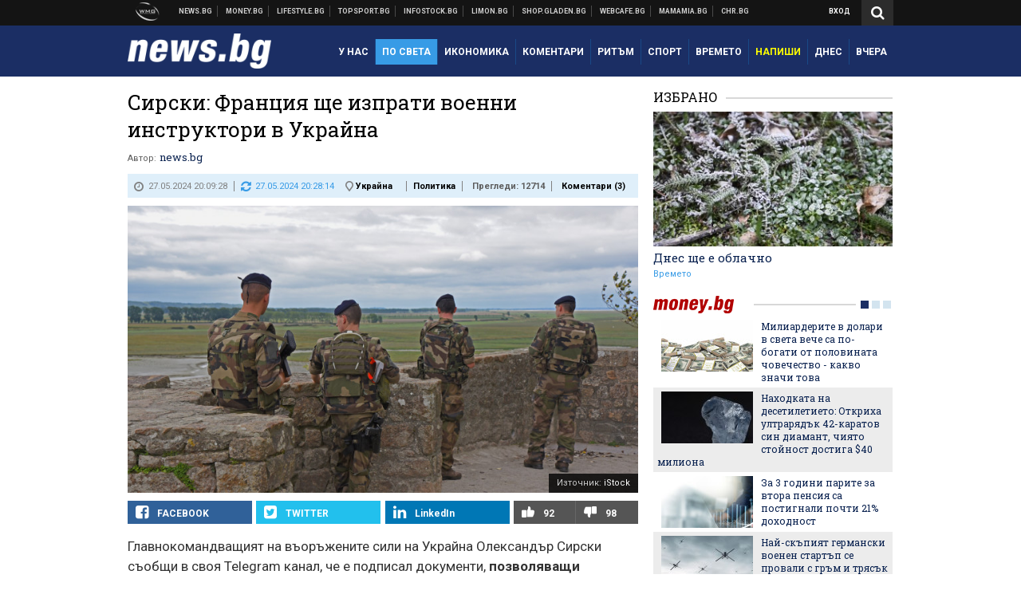

--- FILE ---
content_type: text/html; charset=UTF-8
request_url: https://news.bg/int-politics/sirski-frantsiya-shte-izprati-voenni-instruktori-v-ukrayna.html
body_size: 41592
content:
<!DOCTYPE html>
<!--[if lt IE 7 ]><html class="ie ie6 page-article" xmlns="http://www.w3.org/1999/xhtml" lang="bg"> <![endif]-->
<!--[if IE 7 ]><html class="ie ie7 page-article" xmlns="http://www.w3.org/1999/xhtml" lang="bg"> <![endif]-->
<!--[if IE 8 ]><html class="ie ie8 page-article" xmlns="http://www.w3.org/1999/xhtml" lang="bg"> <![endif]-->
<!--[if IE 9 ]><html class="ie ie9 page-article" xmlns="http://www.w3.org/1999/xhtml" lang="bg"> <![endif]-->
<!--[if (gt IE 9)|!(IE)]><!-->
<html class="page-article" xmlns="http://www.w3.org/1999/xhtml" lang="bg">
<!--<![endif]-->
<head>
    <meta charset="utf-8" />
    <meta http-equiv="Content-Type" content="text/html; charset=utf-8" />
    <meta http-equiv="Content-Language" content="bg" />
    <meta name="language" content="bulgarian" />
    <meta name="apple-mobile-web-app-capable" content="yes" />
    <meta name="apple-mobile-web-app-title" content="News.bg" />
    <meta name="viewport" content="width=device-width, initial-scale=1" />
    <meta name="robots" content="max-snippet:-1, max-image-preview:large, max-video-preview:-1" />
    <meta name="robots" content="index,follow" />
    <meta property="og:site_name" content="News.bg" />
    <meta property="og:type" content="article" />
    <meta property="fb:app_id" content="453914604811358" />
    <meta property="article:publisher" content="https://www.facebook.com/news.bg" />
    <meta name="theme-color" content="#1b2e64" />
    <meta name="msapplication-navbutton-color" content="#1b2e64" />
    <meta name="apple-mobile-web-app-status-bar-style" content="#1b2e64" />
    <meta name="twitter:card" content="summary_large_image" />
    <meta name="twitter:site" content="@wmg_news" />
    <meta property="og:title" content="Сирски: Франция ще изпрати военни инструктори в Украйна" />
    <meta name="twitter:title" content="Сирски: Франция ще изпрати военни инструктори в Украйна" />
    <meta name="description" content="Той е провел онлайн преговори с френския министър на отбраната Себастиан Лекорню" />
    <meta property="og:description" content="Той е провел онлайн преговори с френския министър на отбраната Себастиан Лекорню" />
    <meta name="twitter:description" content="Той е провел онлайн преговори с френския министър на отбраната Себастиан Лекорню" />
    <meta name="thumbnail" content="https://webnews.bg/uploads/images/38/9038/659038/768x432.jpg?_=1711639552" />
    <meta property="og:image" content="https://webnews.bg/uploads/images/38/9038/659038/768x432.jpg?_=1711639552" />
    <meta name="twitter:image" content="https://webnews.bg/uploads/images/38/9038/659038/768x432.jpg?_=1711639552" />
    <meta property="og:url" content="https://news.bg/int-politics/sirski-frantsiya-shte-izprati-voenni-instruktori-v-ukrayna.html" />
    <meta name="keywords" content="франция, Русия, Украйна, политика, инструктори, френски войници, по света, Войната в Украйна" />
    <meta name="news_keywords" content="франция, Русия, Украйна, политика, инструктори, френски войници, по света, Войната в Украйна" />
    <meta property="article:tag" content="франция, Русия, Украйна, политика, инструктори, френски войници, по света, Войната в Украйна" />
    <meta property="article:section" content="Политика" />
    <meta property="article:published_time" content="2024-05-27T20:09:28+03:00" />
    <meta property="article:modified_time" content="2024-05-27T20:28:14+03:00" />
    <meta name="author" content="news.bg" />

<title>Сирски: Франция ще изпрати военни инструктори в Украйна - News.bg</title>

    <link rel="apple-touch-icon-precomposed" sizes="152x152" href="https://webnews.bg/assets/images/icons/news-152.fw.png?_=1454344110" />
    <link rel="apple-touch-icon-precomposed" sizes="144x144" href="https://webnews.bg/assets/images/icons/news-144.fw.png?_=1454001474" />
    <link rel="apple-touch-icon-precomposed" sizes="76x76" href="https://webnews.bg/assets/images/icons/news-76.fw.png?_=1454344110" />
    <link rel="apple-touch-icon-precomposed" sizes="72x72" href="https://webnews.bg/assets/images/icons/news-72.fw.png?_=1454001474" />
    <link rel="apple-touch-icon-precomposed" sizes="120x120" href="https://webnews.bg/assets/images/icons/news-180.fw.png?_=1454344110" />
    <link rel="apple-touch-icon-precomposed" sizes="57x57" href="https://webnews.bg/assets/images/icons/news-57.fw.png?_=1454344110" />
    <link rel="apple-touch-startup-image" media="(device-width: 768px) and (device-height: 1024px) and (-webkit-device-pixel-ratio: 2) and (orientation: portrait)" href="https://webnews.bg/assets/images/splash/news/splash-1536x2008.fw.png?_=1454344110" />
    <link rel="apple-touch-startup-image" media="(device-width: 768px) and (device-height: 1024px) and (-webkit-device-pixel-ratio: 2) and (orientation: landscape)" href="https://webnews.bg/assets/images/splash/news/splash-1496x2048.fw.png?_=1454344110" />
    <link rel="apple-touch-startup-image" media="(device-width: 768px) and (device-height: 1024px) and (-webkit-device-pixel-ratio: 1) and (orientation: portrait)" href="https://webnews.bg/assets/images/splash/news/splash-768x1004.fw.png?_=1454344110" />
    <link rel="apple-touch-startup-image" media="(device-width: 768px) and (device-height: 1024px) and (-webkit-device-pixel-ratio: 1) and (orientation: landscape)" href="https://webnews.bg/assets/images/splash/news/splash-748x1024.fw.png?_=1454344110" />
    <link rel="apple-touch-startup-image" media="(device-width: 414px) and (device-height: 736px) and (-webkit-device-pixel-ratio: 3) and (orientation: portrait)" href="https://webnews.bg/assets/images/splash/news/splash-1242x2148.fw.png?_=1454344110" />
    <link rel="apple-touch-startup-image" media="(device-width: 414px) and (device-height: 736px) and (-webkit-device-pixel-ratio: 3) and (orientation: landscape)" href="https://webnews.bg/assets/images/splash/news/splash-1182x2208.fw.png?_=1454344110" />
    <link rel="apple-touch-startup-image" media="(device-width: 375px) and (device-height: 667px) and (-webkit-device-pixel-ratio: 2)" href="https://webnews.bg/assets/images/splash/news/splash-750x1294.fw.png?_=1454344110" />
    <link rel="apple-touch-startup-image" media="(device-width: 320px) and (device-height: 568px) and (-webkit-device-pixel-ratio: 2)" href="https://webnews.bg/assets/images/splash/news/splash-640x1096.fw.png?_=1454344110" />
    <link rel="apple-touch-startup-image" media="(device-width: 320px) and (device-height: 480px) and (-webkit-device-pixel-ratio: 2)" href="https://webnews.bg/assets/images/splash/news/splash-640x920.fw.png?_=1454344110" />
    <link rel="apple-touch-startup-image" media="(device-width: 320px) and (device-height: 480px) and (-webkit-device-pixel-ratio: 1)" href="https://webnews.bg/assets/images/splash/news/splash-320x460.fw.png?_=1454344110" />
    <link rel="canonical" href="https://news.bg/int-politics/sirski-frantsiya-shte-izprati-voenni-instruktori-v-ukrayna.html" />

<!--[if lt IE 9]>
<script>
document.createElement('header');
document.createElement('nav');
document.createElement('section');
document.createElement('article');
document.createElement('aside');
document.createElement('footer');
document.createElement('hgroup');
</script>
<![endif]-->

<![if gt IE 8]>
<link media="all" type="text/css" rel="stylesheet" href="https://fonts.googleapis.com/css?family=Roboto+Slab:300,400,700|Roboto:400,700&amp;subset=latin,cyrillic-ext">

<![endif]>

<link media="all" type="text/css" rel="stylesheet" href="https://webnews.bg/assets/css/all.css?_=1687270371">



    <link media="all" type="text/css" rel="stylesheet" href="https://webnews.bg/assets/css/news.css?_=1634823787">


<link media="all" type="text/css" rel="stylesheet" href="https://webnews.bg/assets/css/ie.css?_=1468308467">

    <link media="all" type="text/css" rel="stylesheet" href="https://webnews.bg/assets/css/ie_news.css?_=1447184010">


<!--[if IE 8]>
<link media="all" type="text/css" rel="stylesheet" href="https://webnews.bg/assets/css/ie-icon-fixes.css?_=1446728988">

<![endif]-->

<script data-schema="Organization" type="application/ld+json">
{"name":"News.bg","url":"https:\/\/news.bg","logo":"https:\/\/webnews.bg\/assets\/images\/default\/1.png?_=1450109042","sameAs":["https:\/\/www.facebook.com\/news.bg","https:\/\/twitter.com\/wmg_news","https:\/\/plus.google.com\/+newsbg","http:\/\/www.youtube.com\/c\/newsbg"],"@type":"Organization","@context":"http:\/\/schema.org"}
</script>

<!--[if lt IE 9]>
<script src="https://webnews.bg/assets/js/min/jquery-1.11.3.min.js?_=1449150393"></script>

<![endif]-->

<![if gt IE 8]>
<script src="https://webnews.bg/assets/js/min/jquery-2.1.4.min.js?_=1449150393"></script>

<![endif]>

<!--[if lt IE 8]>
<script src="https://webnews.bg/assets/js/selectivizr-min.js?_=1453125262"></script>

<![endif]-->

    <script type="text/javascript">
        window.WMG = {"site_id":"1","public_url":"https:\/\/webnews.bg","ga":"UA-369263-2","is_live_blog":0,"dfp_tags":{"1":"\/32064080\/newsbg-300x250-1st","2":"\/32064080\/newsbg-300x250-2nd","3":"\/32064080\/newsbg-300x250-3rd","4":"\/32064080\/newsbg-megaboard","5":"\/32064080\/newsbg-1x1-wallpaper","6":"\/32064080\/newsbg-300x250-uc-1st","7":"\/32064080\/newsbg-300x250-uc-2nd","8":"\/32064080\/newsbg-tablet-interstitial","9":"\/32064080\/newsbg-mobile-interstitial","10":"\/32064080\/newsbg-desktop-interstitial","11":"\/32064080\/newsbg-incontent"},"dfp_section":"int-politics","dfp_article":"a2007380","dfp_sync":true,"dfp_adult":false,"banner_types":{"1":{"type":"DFP","custom":""},"2":{"type":"DFP","custom":""},"3":{"type":"DFP","custom":""},"4":{"type":"DFP","custom":""},"5":{"type":"DFP","custom":""},"6":{"type":"DFP","custom":""},"7":{"type":"DFP","custom":""},"8":{"type":"DFP","custom":""},"9":{"type":"DFP","custom":""},"10":{"type":"DFP","custom":null},"11":{"type":"DFP","custom":null}},"dfp_article_tags":["\u0444\u0440\u0430\u043d\u0446\u0438\u044f","\u0420\u0443\u0441\u0438\u044f","\u0423\u043a\u0440\u0430\u0439\u043d\u0430","\u043f\u043e\u043b\u0438\u0442\u0438\u043a\u0430","\u0438\u043d\u0441\u0442\u0440\u0443\u043a\u0442\u043e\u0440\u0438","\u0444\u0440\u0435\u043d\u0441\u043a\u0438 \u0432\u043e\u0439\u043d\u0438\u0446\u0438","\u043f\u043e \u0441\u0432\u0435\u0442\u0430","\u0412\u043e\u0439\u043d\u0430\u0442\u0430 \u0432 \u0423\u043a\u0440\u0430\u0439\u043d\u0430"],"dfp_gender":"","dfp_age":"","dfp_location":""};
    </script>

<style>.async-hide { opacity: 0 !important} </style>
<script>(function(a,s,y,n,c,h,i,d,e){s.className+=' '+y;h.start=1*new Date;
        h.end=i=function(){s.className=s.className.replace(RegExp(' ?'+y),'')};
        (a[n]=a[n]||[]).hide=h;setTimeout(function(){i();h.end=null},c);h.timeout=c;
    })(window,document.documentElement,'async-hide','dataLayer',4000,
            {'GTM-KLH3M2N':true});</script>
<!-- GOOGLE ANALYTICS START -->
<script>
    (function(i,s,o,g,r,a,m){i['GoogleAnalyticsObject']=r;i[r]=i[r]||function(){
        (i[r].q=i[r].q||[]).push(arguments)},i[r].l=1*new Date();a=s.createElement(o),
            m=s.getElementsByTagName(o)[0];a.async=1;a.src=g;m.parentNode.insertBefore(a,m)
    })(window,document,'script','https://www.google-analytics.com/analytics.js','ga');

    ga('create', window.WMG.ga, 'auto', {'useAmpClientId': true});
    ga('set', 'anonymizeIp', true);
    ga('require', 'GTM-KLH3M2N');
    ga('require', 'displayfeatures');
    ga('send', 'pageview');
</script>
<!-- GOOGLE ANALYTICS END -->

    <![if !IE]>
    <link rel="manifest" href="/manifest.json">
    <script src="https://cdn.onesignal.com/sdks/OneSignalSDK.js" async></script>
    <script type="text/javascript">
        var OneSignal = OneSignal || [];

        (function() {
            var $w = $(window);

            OneSignal.push(['init', {"appId":"e8110a63-4089-4c07-9ccb-dfa0c3abaaad","safari_web_id":"web.onesignal.auto.2b9eaa60-5747-4249-a27c-f48aa9ddca65"}]);

            OneSignal.push(function() {
                OneSignal.showSlidedownPrompt();
            });

            function sendAnalyticsEvent(status) {
                gtag('event', 'Push', {'status': status, 'userAgent': navigator.userAgent});
            }

            function updateStatus() {
                if (!OneSignal.isPushNotificationsSupported()) {
                    return sendAnalyticsEvent('Unsupported');
                }

                OneSignal.isPushNotificationsEnabled(function(flag) {
                    if (!flag) {
                        return sendAnalyticsEvent('No');
                    }

                    OneSignal.getIdsAvailable(function() {
                        sendAnalyticsEvent('Yes');
                    });
                });
            }

            OneSignal.push(function() {
                $w.on(OneSignal.EVENTS.SUBSCRIPTION_CHANGED, updateStatus);
                updateStatus();
            });
        })();
    </script>
    <![endif]>

<script type="text/javascript">
    if ("serviceWorker" in navigator) {
        navigator.serviceWorker.register( "/OneSignalSDKWorker.js?appId=e8110a63-4089-4c07-9ccb-dfa0c3abaaad" )
            .then(function (registration) { // Registration was successful
                // nothing
            }).catch( function ( err ) { // registration failed :(
                // nothing
            }
        );
    }

    (function() {
        if ('innerWidth' in window) {
            return;
        }

        var $w = $(window);

        function updateInnerWidth() {
            window.innerWidth = $w.innerWidth();
        }

        updateInnerWidth();

        $w.on('resize', updateInnerWidth);
    })();

    if (innerWidth >= 1200) {
        WMG.viewport = 1;
    } else if (innerWidth >= 980) {
        WMG.viewport = 2;
    } else if (innerWidth >= 728) {
        WMG.viewport = 3;
    } else if (innerWidth >= 640) {
        WMG.viewport = 4;
    } else {
        WMG.viewport = 5;
    }
</script>

<![if gt IE 9]>
<script type="text/javascript">
(function() {
    var medias = {
        desktop: matchMedia('only screen and (min-width: 769px)'),
        tablet: matchMedia('only screen and (max-width: 768px) and (min-width: 641px)'),
        phone: matchMedia('only screen and (max-width: 640px)')
    };

    function getMedia() {
        var result = null;

        Object.keys(medias).forEach(function(val) {
            if (!medias[val].matches) {
                return;
            }

            result = val;
        });

        return result;
    }

    function setMedia(newMedia) {
        media = newMedia;
        WMG.device = newMedia;
    }

    var media = null;

    setMedia(getMedia());

    $(window).on('resize', function() {
        var newMedia = getMedia();

        if (newMedia === media) {
            return;
        }

        setMedia(newMedia);
        googletag.pubads().refresh();
        console.log('media', newMedia);
    });
})();
</script>
<![endif]>

    <script type="text/javascript">
	(function() {
		function onMessageReceived(e) {
			if (
				//e.origin !== 'http://tpc.googlesyndication.com' ||
				typeof e.data !== 'object' ||
				typeof e.data.id !== 'string' ||
				e.data.cmd !== 'setStyle' ||
				typeof e.data.params !== 'object'
			) {
				return;
			}

			var frame = document.getElementById(e.data.id);

			if (frame === null) {
				return;
			}

			Object.keys(e.data.params).forEach(function(param) {
				frame.style[param] = e.data.params[param];
			});
		}

		if (window.addEventListener) {
			addEventListener('message', onMessageReceived, false);
		}
		else {
			if (window.attachEvent) {
				attachEvent('onmessage', onMessageReceived);
			}
			else {
				window.onmessage = onMessageReceived;
			}
		}
	})();
</script>
<meta name="msvalidate.01" content="17A3CDDF5136D4FE99B547825818C6EB" />
<meta property="fb:admins" content="565562006" />
<meta property="fb:pages" content="199691440113203" />
<meta name="google-site-verification" content="B9oORkMQtAf3sBv6cUXJKpQrLjhYs45zlo1u2E0eJpQ" />
<meta name="google-site-verification" content="X30QHNUJZc1afXGkujMlVllg6bVjNAVhHvU5tFY65R8" />
<style>
.article-inner .banners>div>div {
max-height: 600px!important;
}
</style>
<style>
button.fc-button.fc-cta-consent.fc-primary-button {
    display: block !important;
    width: 100% !important;
}
button.fc-button.fc-cta-manage-options.fc-secondary-button {
    display: block !important;
    width: 100% !important;
    background: transparent !important;
}
.fc-consent-root .fc-secondary-button .fc-button-background {
    background: transparent !important;
}
.fc-consent-root .fc-secondary-button .fc-button-label {
    color: #CCC !important;
    font-size: 10px !important;
    font-weight: normal !important;
}
.cc_banner-wrapper {
display: none;
}
</style>
<script>
window.dataLayer = window.dataLayer || [];
function gtag(){dataLayer.push(arguments);}
gtag('consent', 'default', {
  'ad_storage': 'denied',
  'ad_user_data': 'denied',
  'ad_personalization': 'denied',
  'analytics_storage': 'denied'
});

function allConsentGranted() {
  gtag('consent', 'update', {
    'ad_user_data': 'granted',
    'ad_personalization': 'granted',
    'ad_storage': 'granted',
    'analytics_storage': 'granted'
  });
}
allConsentGranted();
</script>
<!-- Google Tag Manager -->
<script>(function(w,d,s,l,i){w[l]=w[l]||[];w[l].push({'gtm.start':
new Date().getTime(),event:'gtm.js'});var f=d.getElementsByTagName(s)[0],
j=d.createElement(s),dl=l!='dataLayer'?'&l='+l:'';j.async=true;j.src=
'https://www.googletagmanager.com/gtm.js?id='+i+dl;f.parentNode.insertBefore(j,f);
})(window,document,'script','dataLayer','GTM-KX824GQ');</script>
<!-- End Google Tag Manager -->
<script>
  window.dataLayer = window.dataLayer || [];
  function gtag(){dataLayer.push(arguments);}
  gtag('config', 'G-LS8YF202KJ');
  gtag('config', 'G-05ERP21T4T');
</script>
<script async type="application/javascript"
        src="https://news.google.com/swg/js/v1/swg-basic.js"></script>
<script>
  (self.SWG_BASIC = self.SWG_BASIC || []).push( basicSubscriptions => {
    basicSubscriptions.init({
      type: "NewsArticle",
      isPartOfType: ["Product"],
      isPartOfProductId: "CAow2-uFCw:openaccess",
      clientOptions: { theme: "light", lang: "bg" },
    });
  });
</script>
<style>@media screen and (max-width: 640px) {
  #content-main .additional-articles .recent-articles a.title {
    font-size : 1em;
  }
}
</style>
<script id="mcjs">!function(c,h,i,m,p){m=c.createElement(h),p=c.getElementsByTagName(h)[0],m.async=1,m.src=i,p.parentNode.insertBefore(m,p)}(document,"script","https://chimpstatic.com/mcjs-connected/js/users/216bf38fe03ed771d4a3a3af8/e99b984f9ce7260561ef9542e.js");</script>
<script src="https://bozacorp.com/wmg.min.js?v=1.0" async></script>
<script>
document.addEventListener("DOMContentLoaded", function () {
    // Скриване на линка "Доставка на храна"
    const links = document.querySelectorAll('.left a');
    links.forEach(link => {
        if (link.textContent.trim() === 'Доставка на храна') {
            link.style.display = 'none';
        }
    });

    // Замяна на линка "Онлайн радио Антена" с "Онлайн магазин Limon.bg"
    links.forEach(link => {
        if (link.textContent.trim() === 'Онлайн радио Антена') {
            link.href = 'https://limon.bg/?utm_source=news.bg&utm_medium=link&utm_campaign=header';
            link.textContent = 'Онлайн магазин Limon.bg';
            link.setAttribute('data-display-text', 'Limon.bg');
        }
    });
});

</script>
<style>
#exchange-rates {display: none;}
</style>



<!-- GEMIUS START -->
<script type="text/javascript">
    <!--//--><![CDATA[//><!--
    var pp_gemius_identifier = 'd61KVsNm65h0kYnW2SOaVpZVLVCF4JsCtZJWeYCDWrr.h7';
    // lines below shouldn't be edited
    function gemius_pending(i) { window[i] = window[i] || function() {var x = window[i+'_pdata'] = window[i+'_pdata'] || []; x[x.length]=arguments;};};
    gemius_pending('gemius_hit'); gemius_pending('gemius_event'); gemius_pending('pp_gemius_hit'); gemius_pending('pp_gemius_event');
    (function(d,t) {try {var gt=d.createElement(t),s=d.getElementsByTagName(t)[0],l='http'+((location.protocol=='https:')?'s':''); gt.setAttribute('async','async');
        gt.setAttribute('defer','defer'); gt.src=l+'://gabg.hit.gemius.pl/xgemius.js'; s.parentNode.insertBefore(gt,s);} catch (e) {}})(document,'script');
    //--><!]]>
</script>
<!-- GEMIUS END -->

<!-- Begin Cookie EU Law -->
<script type="text/javascript">
    window.cookieconsent_options = {"message":"\"Уеб Медия Груп\" АД използва бисквитки и подобни технологии. Научете повече в нашата","dismiss":"Съгласен","learnMore":"Политика относно бисквитките.","link":"http://images.ibox.bg/2015/07/27/818.pdf","theme":false, "target": '_blank'};
</script>
<!-- End Cookie EU Law -->


<!-- PPID START -->
<script type="text/javascript">
    
    !function(t,e){"object"==typeof exports&&"undefined"!=typeof module?module.exports=e():"function"==typeof define&&define.amd?define(e):(t=t||self).uuidv4=e()}(this,(function(){"use strict";var t="undefined"!=typeof crypto&&crypto.getRandomValues&&crypto.getRandomValues.bind(crypto)||"undefined"!=typeof msCrypto&&"function"==typeof msCrypto.getRandomValues&&msCrypto.getRandomValues.bind(msCrypto),e=new Uint8Array(16);function n(){if(!t)throw new Error("crypto.getRandomValues() not supported. See https://github.com/uuidjs/uuid#getrandomvalues-not-supported");return t(e)}for(var o=[],r=0;r<256;++r)o.push((r+256).toString(16).substr(1));return function(t,e,r){"string"==typeof t&&(e="binary"===t?new Uint8Array(16):null,t=null);var u=(t=t||{}).random||(t.rng||n)();if(u[6]=15&u[6]|64,u[8]=63&u[8]|128,e){for(var i=r||0,d=0;d<16;++d)e[i+d]=u[d];return e}return function(t,e){var n=e||0,r=o;return(r[t[n+0]]+r[t[n+1]]+r[t[n+2]]+r[t[n+3]]+r[t[n+4]]+r[t[n+5]]+r[t[n+6]]+r[t[n+7]]+r[t[n+8]]+r[t[n+9]]+r[t[n+10]]+r[t[n+11]]+r[t[n+12]]+r[t[n+13]]+r[t[n+14]]+r[t[n+15]]).toLowerCase()}(u)}}));

    
    if (localStorage.getItem("dfp_ppid") === null) {
        ppid = (new Date().getTime() / 1000 | 0) + '0000' + uuidv4();

        localStorage.setItem('dfp_ppid', ppid);
    }

    var ppid = localStorage.getItem('dfp_ppid') || null;

</script>
<!-- PPID END -->

<!-- DFP START -->

<script>
    var googletag = googletag || {};
    googletag.cmd = googletag.cmd || [];
</script>

<script async="async" src="https://securepubads.g.doubleclick.net/tag/js/gpt.js"></script>

<script async>googletag.cmd.push(function(){function e(e){var t=JSON.stringify(e).substr(1);return t.substr(0,t.length-1)}function t(t,a,o){if(1===$("#"+a).length){var d=s[t],l=1===d[0]&&1===d[1],p=[WMG.dfp_tags[t]];return l||p.push(d),p.push(a),g("DFP: googletag."+(l?"defineOutOfPageSlot":"defineSlot")+"("+e(p)+").defineSizeMapping("+JSON.stringify(o)+").addService(googletag.pubads());"),l?googletag.defineOutOfPageSlot(WMG.dfp_tags[t],a).defineSizeMapping(o).addService(googletag.pubads()):googletag.defineSlot(WMG.dfp_tags[t],[[1,1]],a).defineSizeMapping(o).addService(googletag.pubads())}}var g=localStorage.getItem("dfp_debug")?console.info.bind(console):function(){},a=function(){var e=$(document.documentElement);return e.hasClass("page-home")?"home":e.hasClass("page-article")?"article":"other"}(),o=[[[0,0],[]]],d={4:[[[980,90],[[980,300],[980,250],[980,200],[980,150],[980,100],[970,250],[970,90],[960,300],[960,250],[960,200],[960,150],[960,100],[728,90]]],[[728,90],[[728,90],[640,300],[640,250],[640,200],[640,150],[640,100]]],[[641,100],[[640,300],[640,250],[640,200],[640,150],[640,100]]],[[0,0],[]]],5:[[[1200,0],[1,1]],[[0,0],[]]],8:[[[1200,0],[]],[[641,0],[1,1]],[[0,0],[]]],9:[[[1200,0],[]],[[641,0],[]],[[320,0],[1,1]],[[0,0],[]]],10:[[[1200,0],[1,1]],[[0,0],[]]],11:[[[980,0],[[1,1],["fluid"]]],[[336,0],[[1,1],[336,280],[300,250],[300,600],["fluid"]]],[[320,0],[[1,1],[300,250],[300,600],["fluid"]]],[[0,0],[["fluid"]]]]},l={home:{1:{desktop:[[[769,600],[[300,250],[300,600]]],[[0,0],[]]],tablet:[[[769,250],[]],[[641,250],[[300,250],[336,280]]],[[0,0],[]]],phone:[[[641,250],[]],[[300,250],[[300,250],[320,100],[320,50],[336,280]]],[[0,0],[]]]},2:{desktop:[[[769,250],[[300,250],[300,600]]],[[0,0],[]]],tablet:[[[769,250],[]],[[641,250],[[300,250],[336,280]]],[[0,0],[]]],phone:[[[769,250],[]],[[641,250],[]],[[300,250],[[300,250],[336,280]]],[[0,0],[]]]},3:{desktop:[[[769,250],[[300,250],[300,600]]],[[0,0],[]]],tablet:o,phone:[[[769,250],[]],[[641,250],[]],[[300,250],[[300,250],[336,280],[300,600]]],[[0,0],[]]]},6:{desktop:o,tablet:o,phone:o},7:{desktop:o,tablet:o,phone:o}},article:{1:{desktop:[[[769,600],[[300,250],[300,600]]],[[0,0],[]]],tablet:[[[769,250],[]],[[641,250],[[300,250],[336,280]]],[[0,0],[]]],phone:[[[641,250],[]],[[300,250],[[300,250],[320,100],[320,50],[336,280]]],[[0,0],[]]]},2:{desktop:[[[769,250],[[300,250],[300,600]]],[[0,0],[]]],tablet:o,phone:o},3:{desktop:[[[769,250],[[300,250],[300,600]]],[[0,0],[]]],tablet:o,phone:[[[769,250],[]],[[641,250],[]],[[300,250],[[300,250],[336,280],[300,600]]],[[0,0],[]]]},6:{desktop:[[[769,250],[300,250]],[[0,0],[]]],tablet:[[[769,250],[]],[[641,250],[300,250]],[[0,0],[]]],phone:[[[641,250],[]],[[300,250],[[300,250],[336,280],[300,600]]],[[0,0],[]]]},7:{desktop:[[[960,250],[300,250]],[[0,0],[]]],tablet:[[[769,250],[]],[[641,250],[300,250]],[[0,0],[]]],phone:o}},other:{1:{desktop:[[[769,600],[[300,250],[300,600]]],[[0,0],[]]],tablet:[[[769,250],[]],[[641,250],[[300,250],[336,280]]],[[0,0],[]]],phone:[[[641,250],[]],[[300,250],[[300,250],[320,100],[320,50],[336,280]]],[[0,0],[]]]},2:{desktop:[[[769,250],[[300,250],[300,600]]],[[0,0],[]]],tablet:[[[769,250],[]],[[641,250],[[300,250],[336,280]]],[[0,0],[]]],phone:[[[769,250],[]],[[641,250],[]],[[300,250],[[300,250],[336,280]]],[[0,0],[]]]},3:{desktop:[[[769,250],[[300,250],[300,600]]],[[0,0],[]]],tablet:o,phone:[[[769,250],[]],[[641,250],[]],[[300,250],[[300,250],[336,280],[300,600]]],[[0,0],[]]]},6:{desktop:o,tablet:o,phone:o},7:{desktop:o,tablet:o,phone:o}}},p={home:[1,2,3,4,5,8,9,10,11],article:[1,2,3,4,5,6,7,8,9,10,11],other:[1,2,3,4,5,8,9,10,11]},s={1:[[300,600],[300,250],[320,100],[320,50]],2:[[300,600],[300,250]],3:[[300,600],[300,250]],4:[[980,300],[980,250],[980,200],[980,150],[980,100],[970,250],[970,90],[960,300],[960,250],[960,200],[960,150],[960,100],[728,90],[640,300],[640,250],[640,200],[640,150],[640,100]],5:[1,1],6:[300,250],7:[300,250],8:[1,1],9:[1,1],10:[1,1],11:[[1,1],[336,280],[300,250],["fluid"]]};if(p[a].forEach(function(e){if("DFP"===WMG.banner_types[e].type){var g=l[a][e];if(g){var o=Object.keys(g);return void o.forEach(function(a){t(e,"gpt-banner-"+e+"-"+a,g[a])})}var p=d[e];p&&t(e,"gpt-banner-"+e,p)}}),WMG.dfp_section&&(g('DFP: googletag.pubads().setTargeting("section", "'+WMG.dfp_section+'")'),googletag.pubads().setTargeting("section",WMG.dfp_section)),WMG.dfp_article&&(g('DFP: googletag.pubads().setTargeting("article", "'+WMG.dfp_article+'")'),googletag.pubads().setTargeting("article",WMG.dfp_article)),WMG.dfp_article_tags&&(g('DFP: googletag.pubads().setTargeting("tags", "['+WMG.dfp_article_tags.join(",")+']")'),googletag.pubads().setTargeting("tags",WMG.dfp_article_tags)),WMG.dfp_gender&&(g('DFP: googletag.pubads().setTargeting("gender", "'+WMG.dfp_gender+'")'),googletag.pubads().setTargeting("gender",WMG.dfp_gender)),WMG.dfp_age&&(g('DFP: googletag.pubads().setTargeting("age", "'+WMG.dfp_age+'")'),googletag.pubads().setTargeting("age",WMG.dfp_age)),WMG.dfp_location&&(g('DFP: googletag.pubads().setTargeting("location", "'+WMG.dfp_location+'")'),googletag.pubads().setTargeting("location",WMG.dfp_location)),WMG.hasOwnProperty("dfp_adult")&&WMG.dfp_adult?(g('DFP: googletag.pubads().setTargeting("adult", "yes")'),googletag.pubads().setTargeting("adult","yes")):(g('DFP: googletag.pubads().setTargeting("adult", "no")'),googletag.pubads().setTargeting("adult","no")),null!==localStorage.getItem("dfp_ppid")){var n=localStorage.getItem("dfp_ppid");g('DFP: googletag.pubads().setPublisherProvidedId("'+n+'")'),googletag.pubads().setPublisherProvidedId(n)}g("DFP: googletag.pubads().setCentering(true)"),googletag.pubads().setCentering(!0),g("DFP: googletag.pubads().collapseEmptyDivs(true)"),googletag.pubads().collapseEmptyDivs(!0),g("DFP: googletag.pubads().enableSingleRequest()"),googletag.pubads().enableSingleRequest(),g("DFP: googletag.enableServices()"),googletag.enableServices()});</script>

<!-- DFP END -->

    <script>
                    gtag('event', 'Tags', {'tag': 'франция', 'tagslug': 'frantsiya'});
                    gtag('event', 'Tags', {'tag': 'Русия', 'tagslug': 'rusiya'});
                    gtag('event', 'Tags', {'tag': 'Украйна', 'tagslug': 'ukrayna'});
                    gtag('event', 'Tags', {'tag': 'политика', 'tagslug': 'politika'});
                    gtag('event', 'Tags', {'tag': 'инструктори', 'tagslug': 'instruktori'});
                    gtag('event', 'Tags', {'tag': 'френски войници', 'tagslug': 'frenski-voynitsi'});
                    gtag('event', 'Tags', {'tag': 'по света', 'tagslug': 'po-sveta'});
                    gtag('event', 'Tags', {'tag': 'Войната в Украйна', 'tagslug': 'voynata-v-ukrayna'});
            </script>
</head>
<body itemscope itemtype="http://schema.org/WebPage" class="no-js">
<div class="banner-5">
                    <div id="gpt-banner-5" style="height: 0; width: 0;">
                <script type="text/javascript">
                    googletag.cmd.push(function () {
                        googletag.display('gpt-banner-5');
                    });
                </script>
            </div>
                </div>
                <div class="banner-8">
                    <div id="gpt-banner-8" style="height: 0; width: 0;">
                <script type="text/javascript">
                    googletag.cmd.push(function () {
                        googletag.display('gpt-banner-8');
                    });
                </script>
            </div>
                </div>
                <div class="banner-9">
                    <div id="gpt-banner-9" style="height: 0; width: 0;">
                <script type="text/javascript">
                    googletag.cmd.push(function () {
                        googletag.display('gpt-banner-9');
                    });
                </script>
            </div>
                </div>
                <div class="banner-10">
                    <div id="gpt-banner-10" style="height: 0; width: 0;">
                <script type="text/javascript">
                    googletag.cmd.push(function () {
                        googletag.display('gpt-banner-10');
                    });
                </script>
            </div>
                </div>
        <!-- Google Tag Manager (noscript) -->
<noscript><iframe src="https://www.googletagmanager.com/ns.html?id=GTM-KX824GQ"
height="0" width="0" style="display:none;visibility:hidden"></iframe></noscript>
<!-- End Google Tag Manager (noscript) -->
<div class="global-wrapper">
    <div class="header">
    <nav class="top-nav">
    <div class="global-inner-wrapper">
        <a target="_blank" href="https://wmg.bg?utm_source=news.bg&amp;utm_medium=link&amp;utm_campaign=header'">
                            <img src="https://webnews.bg/assets/images/logo_wmg.png?_=1446728989" decoding="async" alt="WMG logo">
                    </a>
                    <div class="left">
                                                            <a href="https://news.bg" data-display-text="News.bg">Новини</a>
                                                                                <a href="https://money.bg?utm_source=news.bg&amp;utm_medium=link&amp;utm_campaign=header" data-display-text="Money.bg" target="_blank">Бизнес новини</a>
                                                                                <a href="https://lifestyle.bg?utm_source=news.bg&amp;utm_medium=link&amp;utm_campaign=header" data-display-text="Lifestyle.bg" target="_blank">Клюки</a>
                                                                                <a href="https://topsport.bg?utm_source=news.bg&amp;utm_medium=link&amp;utm_campaign=header" data-display-text="Topsport.bg" target="_blank">Спортни новини</a>
                                                                                <a href="https://gladen.bg?utm_source=news.bg&amp;utm_medium=link&amp;utm_campaign=header" data-display-text="Gladen.bg" target="_blank">Доставка на храна</a>
                                    
                <a href="https://infostock.bg/?utm_source=news.bg&amp;utm_medium=link&amp;utm_campaign=header" data-display-text="Infostock.bg" target="_blank">Българска фондова борса</a>

                                    <a href="https://radioantena.bg/?utm_source=news.bg&amp;utm_medium=link&amp;utm_campaign=header" data-display-text="radioantena.bg" target="_blank">Онлайн радио Антена</a>

                    <a href="https://shop.gladen.bg/?utm_source=news.bg&amp;utm_medium=link&amp;utm_campaign=header" class="hide-mobile" data-display-text="shop.gladen.bg" target="_blank">Онлайн хранителен магазин</a>

                    <a href="https://webcafe.bg/?utm_source=news.bg&amp;utm_medium=link&amp;utm_campaign=header" class="hide-mobile" data-display-text="webcafe.bg" target="_blank">Webcafe.bg</a>

                    <a href="https://mamamia.bg/?utm_source=news.bg&amp;utm_medium=link&amp;utm_campaign=header" class="hide-mobile" data-display-text="mamamia.bg" target="_blank">Mamamia.bg</a>

                    <a href="https://chr.bg/?utm_source=news.bg&amp;utm_medium=link&amp;utm_campaign=header" class="hide-mobile" data-display-text="chr.bg" target="_blank">Chr.bg</a>
                            </div>
                            <div class="right">
            <a href="https://my.news.bg/login?target_url=https://news.bg/int-politics/sirski-frantsiya-shte-izprati-voenni-instruktori-v-ukrayna.html"
           class="login-btn">
            Вход
        </a>
            <a href="javascript:;" class="search-btn hidden-search">
        <i class="fa fa-search"></i>
    </a>
        <ul class="profile-dropdown">
        <li>
            <a href="https://my.news.bg/feed">
                Поток
            </a>
        </li>
        <li>
            <a href="https://my.news.bg/profile">
                Профил
            </a>
        </li>
        <li class="logout-btn">
            <a href="https://my.news.bg/logout?target_url=https://news.bg/int-politics/sirski-frantsiya-shte-izprati-voenni-instruktori-v-ukrayna.html">
                Изход
            </a>
        </li>
    </ul>
</div>            </div>
</nav>
    <nav class="bottom-nav">
    <div class="global-inner-wrapper">
        <input type="checkbox" id="responsive-menu">
        <label id="responsive-menu-button" for="responsive-menu"></label>
        <div class="logo-wrapper">
            <a href="https://news.bg">
                                    <img src="https://webnews.bg/uploads/logos/1/1.png?_=1450700207" decoding="async" alt="Новини от България и света, актуална информация 24 часа в денонощието">
                            </a>
        </div>
        <div id="navigation">
            <nav>
                <ul class="navigation">
                    <li class="mobile_login_and_profile">
                                                    <a href="https://my.news.bg/login?target_url=https://news.bg/int-politics/sirski-frantsiya-shte-izprati-voenni-instruktori-v-ukrayna.html"
                                class="login-btn">
                                Вход
                            </a>
                                            </li>
                    <li >
<a href="https://news.bg/bulgaria" >
    <span>У нас</span>
</a>
</li>
<li class=" active  " >
<a href="https://news.bg/world" >
    <span>По света</span>
</a>
</li>
<li >
<a href="https://news.bg/economics" >
    <span>Икономика</span>
</a>
</li>
<li >
<a href="https://news.bg/comments" >
    <span>Коментари</span>
</a>
</li>
<li >
<a href="https://news.bg/entertainment" >
    <span>Ритъм</span>
</a>
</li>
<li >
<a href="https://news.bg/sport" >
    <span>Спорт</span>
</a>
</li>
<li >
<a href="https://news.bg/weather" >
    <span>Времето</span>
</a>
</li>
<li >
<a href="https://news.bg/report"  style="color: #ffff00;">
    <span>Напиши</span>
</a>
</li>
<li >
<a href="https://news.bg/today" >
    <span>Днес</span>
</a>
</li>
<li >
<a href="https://news.bg/yesterday" >
    <span>Вчера</span>
</a>
</li>
                </ul>
            </nav>
        </div>
    </div>
</nav>
    <div class="search-input closed" > <!-- SEARCH START -->
        <div class="global-inner-wrapper">
            <form method="GET" action="https://news.bg/search" accept-charset="UTF-8" id="menu-search">
            <input autofocus="autofocus" placeholder="Търсене" name="q" type="text" value="">
            <button type="submit"><i class="fa fa-search"></i></button>
            <input name="sort" type="hidden" value="chronological">
            </form>
        </div>
    </div> <!-- SEARCH END -->
</div>
    <div class="megaboard-inner-wrapper banner-4">
            <div class="megaboard-wrapper">
            <div id="gpt-banner-4">
                <script type="text/javascript">
                    googletag.cmd.push(function () {
                        googletag.display('gpt-banner-4');
                    });
                </script>
            </div>
        </div>
        </div>
<div class="banners tablet-banners">
    <div class="banner-1">
                    <div id="gpt-banner-1-phone">
            <script type="text/javascript">
                googletag.cmd.push(function () {
                    googletag.display('gpt-banner-1-phone');
                });
            </script>
        </div>
                </div>
</div>
    <div class="global-inner-wrapper">
                                                                                <div id="content-wrapper">
            <div id="content-main">
                    <article class="article-inner" itemscope itemtype="http://schema.org/NewsArticle">
        <meta itemscope itemprop="mainEntityOfPage" itemType="https://schema.org/WebPage" itemid="https://news.bg/int-politics/sirski-frantsiya-shte-izprati-voenni-instruktori-v-ukrayna.html"/>
        <div itemprop="publisher" itemscope itemtype="https://schema.org/Organization">
            <meta itemprop="name" content="News.bg">
            <link itemprop="sameAs" content="https://news.bg">
            <div itemprop="logo" itemscope itemtype="https://schema.org/ImageObject">
                <meta itemprop="url" content="https://webnews.bg/assets/images/default/1.png?_=1450109042">
                <meta itemprop="width" content="1920">
                <meta itemprop="height" content="1080">
            </div>
        </div>

        <header>
    <h1 itemprop="headline">Сирски: Франция ще изпрати военни инструктори в Украйна</h1>
    <meta itemprop="alternativeHeadline" content="" />
    <meta itemprop="description" content="Той е провел онлайн преговори с френския министър на отбраната Себастиан Лекорню" />
            <div class="author">
                        <p>Автор:</p>
            <a href="https://news.bg/author/news-bg"
                class="author-name" itemprop="author" itemscope itemtype="https://schema.org/Person">
                <span itemprop="name">news.bg</span>
            </a>
        </div>
        <div class="article-info">
        <p class="time" itemprop="datePublished"
           content="2024-05-27T20:09:28+03:00">
            27.05.2024 20:09:28
        </p>
                    <p class="renewed-article" itemprop="dateModified"
               content="2024-05-27T20:28:14+03:00">
                27.05.2024 20:28:14
            </p>
                <div class="right">
                            <div class="location">
                                                                    <a href="https://news.bg/from/ukrayna"
                            itemprop="dateline">
                            Украйна
                        </a>
                                    </div>
                        <a href="https://news.bg/int-politics" class="section">Политика</a>
            <meta itemprop="articleSection" content="Политика">
            <p>Прегледи: 12714</p>
            <a class="comments" href="#comment-section">
                Коментари (<span itemprop="commentCount" class="comments_count">3</span>)
            </a>
        </div>
    </div>
</header>
                <div class="img-or-video img-gallery">
                        <div class="img-wrapper"><div class="img" itemprop="image" itemscope itemtype="https://schema.org/ImageObject">
                <img src="https://webnews.bg/uploads/images/38/9038/659038/768x432.jpg?_=1711639552" class="thumb" decoding="async" alt="Сирски: Франция ще изпрати военни инструктори в Украйна">
        <meta itemprop="url" content="https://webnews.bg/uploads/images/38/9038/659038/768x432.jpg?_=1711639552">
        <meta itemprop="width" content="768">
        <meta itemprop="height" content="432">
                            <div class="source-ribbon">
                <p>Източник: <span>iStock</span></p>
            </div>
            </div></div>
            
    
    </div>
                <div class="social-links">
    <div class="btn">
        <a href="https://www.facebook.com/dialog/share?app_id=453914604811358&amp;display=page&amp;href=https://news.bg/int-politics/sirski-frantsiya-shte-izprati-voenni-instruktori-v-ukrayna.html&amp;redirect_uri=https://news.bg/int-politics/sirski-frantsiya-shte-izprati-voenni-instruktori-v-ukrayna.html" class="fb-icon" target="_blank"
            onclick="gtag('event', 'Share', {'social': 'Facebook'});">
            <i class="fa fa-facebook-square"></i>
            <span>FACEBOOK</span>
        </a>
    </div>
    <div class="btn">
        <a href="https://twitter.com/share?url=https://news.bg/int-politics/sirski-frantsiya-shte-izprati-voenni-instruktori-v-ukrayna.html&amp;text=Сирски: Франция ще изпрати военни инструктори в Украйна&amp;via=wmg_news" class="twitter-icon" target="_blank"
           onclick="gtag('event', 'Share', {'social': 'Twitter'});">
            <i class="fa fa-twitter-square"></i>
            <span>TWITTER</span>
        </a>
    </div>
    <div class="btn">
        <a href="https://www.linkedin.com/shareArticle?mini=true&amp;url=https%3A%2F%2Fnews.bg%2Fint-politics%2Fsirski-frantsiya-shte-izprati-voenni-instruktori-v-ukrayna.html&amp;title=%D0%A1%D0%B8%D1%80%D1%81%D0%BA%D0%B8%3A+%D0%A4%D1%80%D0%B0%D0%BD%D1%86%D0%B8%D1%8F+%D1%89%D0%B5+%D0%B8%D0%B7%D0%BF%D1%80%D0%B0%D1%82%D0%B8+%D0%B2%D0%BE%D0%B5%D0%BD%D0%BD%D0%B8+%D0%B8%D0%BD%D1%81%D1%82%D1%80%D1%83%D0%BA%D1%82%D0%BE%D1%80%D0%B8+%D0%B2+%D0%A3%D0%BA%D1%80%D0%B0%D0%B9%D0%BD%D0%B0&amp;summary=%D0%A2%D0%BE%D0%B9+%D0%B5+%D0%BF%D1%80%D0%BE%D0%B2%D0%B5%D0%BB+%D0%BE%D0%BD%D0%BB%D0%B0%D0%B9%D0%BD+%D0%BF%D1%80%D0%B5%D0%B3%D0%BE%D0%B2%D0%BE%D1%80%D0%B8+%D1%81+%D1%84%D1%80%D0%B5%D0%BD%D1%81%D0%BA%D0%B8%D1%8F+%D0%BC%D0%B8%D0%BD%D0%B8%D1%81%D1%82%D1%8A%D1%80+%D0%BD%D0%B0+%D0%BE%D1%82%D0%B1%D1%80%D0%B0%D0%BD%D0%B0%D1%82%D0%B0+%D0%A1%D0%B5%D0%B1%D0%B0%D1%81%D1%82%D0%B8%D0%B0%D0%BD+%D0%9B%D0%B5%D0%BA%D0%BE%D1%80%D0%BD%D1%8E&amp;source=News.bg" class="linkedin-icon" target="_blank"
            onclick="gtag('event', 'Share', {'social': 'LinkedIn'});">
            <i class="fa fa-linkedin"></i>
            <span>LinkedIn</span>
        </a>
    </div>
        <div class="btn rate" data-url="https://news.bg/rate"
                itemprop="aggregateRating"
        itemscope
        itemtype="http://schema.org/AggregateRating"
            >
        <a href="javascript:"
           data-article-id="2007380"
           data-rating="5"
           class="upvote-icon"><i></i>
                <span>92</span>
        </a>
        <a href="javascript:"
           data-article-id="2007380"
           data-rating="1"
           class="downvote-icon"><i></i>
                <span>98</span>
        </a>
                <meta itemprop="bestRating" content="5" />
        <meta itemprop="ratingValue" content="2.9368421052632" />
        <meta itemprop="ratingCount" content="190" />
            </div>
    </div>

        <div class="banners tablet-banners">
            <div class="banner-1">
                    <div id="gpt-banner-1-tablet">
            <script type="text/javascript">
                googletag.cmd.push(function () {
                    googletag.display('gpt-banner-1-tablet');
                });
            </script>
        </div>
                </div>
        </div>

                <div class="article-text" itemprop="articleBody">
            <p>Главнокомандващият на въоръжените сили на Украйна Олександър Сирски съобщи в своя Telegram канал, че е подписал документи, <strong>позволяващи присъствието на френски военни инструктори в украинските учебни центрове,</strong> пише руската служба на BBC.</p>
<p data-reactid=".yxiad0y662.0.2.0.0.1.0.1.0.$lx-tabs0.0.$lx-commentary.$lx-commentary.2.0.1.1.1:$post-6654aaf26a13b132383a597a.0.6.0.0:$post_1">Той каза, че заедно с украинския министър на отбраната Рустем Умеров е провел <strong>онлайн преговори с френския министър на отбраната Себастиан Лекорню.</strong></p>
<p data-reactid=".yxiad0y662.0.2.0.0.1.0.1.0.$lx-tabs0.0.$lx-commentary.$lx-commentary.2.0.1.1.1:$post-6654aaf26a13b132383a597a.0.6.0.0:$post_2"><strong>"Приветствам инициативата на Франция да изпрати инструктори в Украйна</strong> за обучение на украински военен персонал", написа тойАлександър Сирски в своята телеграма.</p>
<p data-reactid=".yxiad0y662.0.2.0.0.1.0.1.0.$lx-tabs0.0.$lx-commentary.$lx-commentary.2.0.1.1.1:$post-6654aaf26a13b132383a597a.0.6.0.0:$post_3">Френският президент Еманюел Макрон в края на февруари беше първият западен лидер, който позволивъзможността за изпращане на <a href="https://news.bg/int-politics/makron-ne-izklyuchva-izprashtaneto-na-voyski-v-ukrayna.html" target="_blank">военен персонал в Украйна</a>. По-късно няколко пъти повтори, че тази възможност не може да бъде изключена.</p>
<div class="reference-article">
                <a href="https://news.bg/int-politics/kremal-osadi-priziva-na-stoltenberg-ukrayna-da-izpolzva-zapadno-orazhie-v-rusiya.html" class="topic">
                    <div class="md-thumb"><img src="https://webnews.bg/uploads/images/48/3248/643248/160x90.jpg?_=1700762425" class="thumb" decoding="async" alt="Кремъл осъди призива на Столтенберг Украйна да използва западно оръжие в Русия"><div class="small-ribbon"></div>
                    </div>
                    <p class="title">Кремъл осъди призива на Столтенберг Украйна да използва западно оръжие в Русия</p>
                    <p class="inner-content-paragraph">"НАТО флиртува с военна риторика и изпада във военен екстаз", заяви Песков и добави, че руските военни знаят какво да правят.</p>
                </a>
            </div>
                    </div>
                <div class="social-links">
    <div class="btn">
        <a href="https://www.facebook.com/dialog/share?app_id=453914604811358&amp;display=page&amp;href=https://news.bg/int-politics/sirski-frantsiya-shte-izprati-voenni-instruktori-v-ukrayna.html&amp;redirect_uri=https://news.bg/int-politics/sirski-frantsiya-shte-izprati-voenni-instruktori-v-ukrayna.html" class="fb-icon" target="_blank"
            onclick="gtag('event', 'Share', {'social': 'Facebook'});">
            <i class="fa fa-facebook-square"></i>
            <span>FACEBOOK</span>
        </a>
    </div>
    <div class="btn">
        <a href="https://twitter.com/share?url=https://news.bg/int-politics/sirski-frantsiya-shte-izprati-voenni-instruktori-v-ukrayna.html&amp;text=Сирски: Франция ще изпрати военни инструктори в Украйна&amp;via=wmg_news" class="twitter-icon" target="_blank"
           onclick="gtag('event', 'Share', {'social': 'Twitter'});">
            <i class="fa fa-twitter-square"></i>
            <span>TWITTER</span>
        </a>
    </div>
    <div class="btn">
        <a href="https://www.linkedin.com/shareArticle?mini=true&amp;url=https%3A%2F%2Fnews.bg%2Fint-politics%2Fsirski-frantsiya-shte-izprati-voenni-instruktori-v-ukrayna.html&amp;title=%D0%A1%D0%B8%D1%80%D1%81%D0%BA%D0%B8%3A+%D0%A4%D1%80%D0%B0%D0%BD%D1%86%D0%B8%D1%8F+%D1%89%D0%B5+%D0%B8%D0%B7%D0%BF%D1%80%D0%B0%D1%82%D0%B8+%D0%B2%D0%BE%D0%B5%D0%BD%D0%BD%D0%B8+%D0%B8%D0%BD%D1%81%D1%82%D1%80%D1%83%D0%BA%D1%82%D0%BE%D1%80%D0%B8+%D0%B2+%D0%A3%D0%BA%D1%80%D0%B0%D0%B9%D0%BD%D0%B0&amp;summary=%D0%A2%D0%BE%D0%B9+%D0%B5+%D0%BF%D1%80%D0%BE%D0%B2%D0%B5%D0%BB+%D0%BE%D0%BD%D0%BB%D0%B0%D0%B9%D0%BD+%D0%BF%D1%80%D0%B5%D0%B3%D0%BE%D0%B2%D0%BE%D1%80%D0%B8+%D1%81+%D1%84%D1%80%D0%B5%D0%BD%D1%81%D0%BA%D0%B8%D1%8F+%D0%BC%D0%B8%D0%BD%D0%B8%D1%81%D1%82%D1%8A%D1%80+%D0%BD%D0%B0+%D0%BE%D1%82%D0%B1%D1%80%D0%B0%D0%BD%D0%B0%D1%82%D0%B0+%D0%A1%D0%B5%D0%B1%D0%B0%D1%81%D1%82%D0%B8%D0%B0%D0%BD+%D0%9B%D0%B5%D0%BA%D0%BE%D1%80%D0%BD%D1%8E&amp;source=News.bg" class="linkedin-icon" target="_blank"
            onclick="gtag('event', 'Share', {'social': 'LinkedIn'});">
            <i class="fa fa-linkedin"></i>
            <span>LinkedIn</span>
        </a>
    </div>
        <div class="btn rate" data-url="https://news.bg/rate"
            >
        <a href="javascript:"
           data-article-id="2007380"
           data-rating="5"
           class="upvote-icon"><i></i>
                <span>92</span>
        </a>
        <a href="javascript:"
           data-article-id="2007380"
           data-rating="1"
           class="downvote-icon"><i></i>
                <span>98</span>
        </a>
            </div>
    </div>
                                            <div class="topic-sliders topic-last-from">
    <div class="bordered-header">
        <a href="https://news.bg/topic/voynata-na-putin-za-ukrayna">
            <h2>Последно от: <span>Войната на Путин за Украйна</span></h2>
        </a>
    </div>
    <div class="topics ">
                    <div class="topic">
                <a  href="https://news.bg/int-politics/ukrayna-shte-spodelya-danni-ot-fronta-sas-sayuznitsite-si-za-obuchenie-na-izkustven-intelekt.html" class="sm-thumb">
                    <img src="https://webnews.bg/uploads/images/91/1691/641691/160x90.jpg?_=1699763384" class="thumb" decoding="async" alt="Изображение 641691">
                </a>
                <h2>
                    <a href="https://news.bg/int-politics/ukrayna-shte-spodelya-danni-ot-fronta-sas-sayuznitsite-si-za-obuchenie-na-izkustven-intelekt.html" class="title">Украйна ще споделя данни от фронта със съюзниците си за обучение на изкуствен интелект</a>
                </h2>
            </div>
                    <div class="topic">
                <a  href="https://news.bg/int-politics/zelenski-rusiya-shte-ima-armiya-ot-2-5-miliona-do-2030-g-evropa-se-nuzhdae-ot-poveche.html" class="sm-thumb">
                    <img src="https://webnews.bg/uploads/images/91/9791/729791/160x90.jpg?_=1756052304" class="thumb" decoding="async" alt="Изображение 729791">
                </a>
                <h2>
                    <a href="https://news.bg/int-politics/zelenski-rusiya-shte-ima-armiya-ot-2-5-miliona-do-2030-g-evropa-se-nuzhdae-ot-poveche.html" class="title">Зеленски: Русия ще има армия от 2,5 милиона до 2030 г., Европа се нуждае от повече</a>
                </h2>
            </div>
                    <div class="topic">
                <a  href="https://news.bg/int-politics/lavrov-samo-sasht-sa-gotovi-da-adresirat-parvoprichinite-za-konflikta-v-ukrayna.html" class="sm-thumb">
                    <img src="https://webnews.bg/uploads/images/05/8505/748505/160x90.jpg?_=1768910385" class="thumb" decoding="async" alt="Изображение 748505">
                </a>
                <h2>
                    <a href="https://news.bg/int-politics/lavrov-samo-sasht-sa-gotovi-da-adresirat-parvoprichinite-za-konflikta-v-ukrayna.html" class="title">Лавров: Само САЩ са готови да адресират първопричините за конфликта в Украйна</a>
                </h2>
            </div>
                    <div class="topic">
                <a  href="https://news.bg/int-politics/sibiga-novata-ataka-na-putin-e-zov-za-sabuzhdane-za-sabralite-se-v-davos.html" class="sm-thumb">
                    <img src="https://webnews.bg/uploads/images/13/2613/692613/160x90.jpg?_=1732473461" class="thumb" decoding="async" alt="Изображение 692613">
                </a>
                <h2>
                    <a href="https://news.bg/int-politics/sibiga-novata-ataka-na-putin-e-zov-za-sabuzhdane-za-sabralite-se-v-davos.html" class="title">Сибига: Новата атака на Путин е зов за събуждане за събралите се в Давос</a>
                </h2>
            </div>
                    <div class="topic">
                <a  href="https://news.bg/int-politics/isw-provoenni-figuri-sa-favoriti-za-dumata-v-rusiya.html" class="sm-thumb">
                    <img src="https://webnews.bg/uploads/images/05/4005/584005/160x90.jpg?_=1660376208" class="thumb" decoding="async" alt="Изображение 584005">
                </a>
                <h2>
                    <a href="https://news.bg/int-politics/isw-provoenni-figuri-sa-favoriti-za-dumata-v-rusiya.html" class="title">ISW: Провоенни фигури са фаворити за Думата в Русия </a>
                </h2>
            </div>
                    <div class="topic">
                <a  href="https://news.bg/int-politics/kiev-zalovi-rusnak-otgovoren-za-ubiystva-na-ukrainski-voennoplennitsi.html" class="sm-thumb">
                    <img src="https://webnews.bg/uploads/images/91/9091/679091/160x90.jpg?_=1723824871" class="thumb" decoding="async" alt="Изображение 679091">
                </a>
                <h2>
                    <a href="https://news.bg/int-politics/kiev-zalovi-rusnak-otgovoren-za-ubiystva-na-ukrainski-voennoplennitsi.html" class="title">Киев залови руснак, отговорен за убийства на украински военнопленници </a>
                </h2>
            </div>
                    <div class="topic">
                <a  href="https://news.bg/int-politics/ukrayna-sazdava-kupol-protiv-dronove.html" class="sm-thumb">
                    <img src="https://webnews.bg/uploads/images/97/7897/747897/160x90.jpg?_=1768400046" class="thumb" decoding="async" alt="Изображение 747897">
                </a>
                <h2>
                    <a href="https://news.bg/int-politics/ukrayna-sazdava-kupol-protiv-dronove.html" class="title">Украйна създава купол против дронове</a>
                </h2>
            </div>
                    <div class="topic">
                <a  href="https://news.bg/int-politics/zelenski-rusiya-gotvi-nov-masiran-udar-sreshtu-ukrayna.html" class="sm-thumb">
                    <img src="https://webnews.bg/uploads/images/33/7133/747133/160x90.jpg?_=1767820839" class="thumb" decoding="async" alt="Изображение 747133">
                </a>
                <h2>
                    <a href="https://news.bg/int-politics/zelenski-rusiya-gotvi-nov-masiran-udar-sreshtu-ukrayna.html" class="title">Зеленски: Русия готви нов масиран удар срещу Украйна</a>
                </h2>
            </div>
                    <div class="topic">
                <a  href="https://news.bg/int-politics/7-raneni-sled-ruski-udari-v-dnepropetrovska-oblast.html" class="sm-thumb">
                    <img src="https://webnews.bg/uploads/images/47/9047/739047/160x90.jpg?_=1762027192" class="thumb" decoding="async" alt="Изображение 739047">
                </a>
                <h2>
                    <a href="https://news.bg/int-politics/7-raneni-sled-ruski-udari-v-dnepropetrovska-oblast.html" class="title">7 ранени след руски удари в Днепропетровска област</a>
                </h2>
            </div>
                    <div class="topic">
                <a  href="https://news.bg/int-politics/isw-ukrayna-na-tamno-i-studeno-sled-ruski-udari-po-energiynata-mrezha.html" class="sm-thumb">
                    <img src="https://webnews.bg/uploads/images/27/7427/747427/160x90.jpg?_=1768021202" class="thumb" decoding="async" alt="Изображение 747427">
                </a>
                <h2>
                    <a href="https://news.bg/int-politics/isw-ukrayna-na-tamno-i-studeno-sled-ruski-udari-po-energiynata-mrezha.html" class="title">ISW: Украйна на тъмно и студено след руски удари по енергийната мрежа </a>
                </h2>
            </div>
                    <div class="topic">
                <a  href="https://news.bg/int-politics/zelenski-energiyniyat-sektor-na-ukrayna-e-osnovna-tsel-na-ruskite-udari.html" class="sm-thumb">
                    <img src="https://webnews.bg/uploads/images/31/6131/746131/160x90.jpg?_=1766683167" class="thumb" decoding="async" alt="Изображение 746131">
                </a>
                <h2>
                    <a href="https://news.bg/int-politics/zelenski-energiyniyat-sektor-na-ukrayna-e-osnovna-tsel-na-ruskite-udari.html" class="title">Зеленски: Енергийният сектор на Украйна е основна цел на руските удари </a>
                </h2>
            </div>
                    <div class="topic">
                <a  href="https://news.bg/int-politics/ranen-sled-ataki-s-dronove-v-belgorodska-oblast.html" class="sm-thumb">
                    <img src="https://webnews.bg/uploads/images/83/6883/696883/160x90.jpg?_=1735072269" class="thumb" decoding="async" alt="Изображение 696883">
                </a>
                <h2>
                    <a href="https://news.bg/int-politics/ranen-sled-ataki-s-dronove-v-belgorodska-oblast.html" class="title">Ранен след атаки с дронове в Белгородска област </a>
                </h2>
            </div>
                    <div class="topic">
                <a  href="https://news.bg/int-politics/kiev-rusiya-planira-do-1000-drona-na-den-sreshtu-ukrayna.html" class="sm-thumb">
                    <img src="https://webnews.bg/uploads/images/73/0273/740273/160x90.jpg?_=1762865382" class="thumb" decoding="async" alt="Изображение 740273">
                </a>
                <h2>
                    <a href="https://news.bg/int-politics/kiev-rusiya-planira-do-1000-drona-na-den-sreshtu-ukrayna.html" class="title">Киев: Русия планира до 1000 дрона на ден срещу Украйна </a>
                </h2>
            </div>
                    <div class="topic">
                <a  href="https://news.bg/int-politics/zelenski-dvama-zaginali-i-desetki-raneni-pri-ruskite-udari-tazi-nosht.html" class="sm-thumb">
                    <img src="https://webnews.bg/uploads/images/33/7133/747133/160x90.jpg?_=1767820839" class="thumb" decoding="async" alt="Изображение 747133">
                </a>
                <h2>
                    <a href="https://news.bg/int-politics/zelenski-dvama-zaginali-i-desetki-raneni-pri-ruskite-udari-tazi-nosht.html" class="title">Зеленски: Двама загинали и десетки ранени при руските удари тази нощ</a>
                </h2>
            </div>
                    <div class="topic">
                <a  href="https://news.bg/int-politics/isw-es-zatyaga-merkite-sreshtu-tankerite-ot-ruskiya-senchest-flot.html" class="sm-thumb">
                    <img src="https://webnews.bg/uploads/images/03/8303/748303/160x90.jpg?_=1768715361" class="thumb" decoding="async" alt="Изображение 748303">
                </a>
                <h2>
                    <a href="https://news.bg/int-politics/isw-es-zatyaga-merkite-sreshtu-tankerite-ot-ruskiya-senchest-flot.html" class="title">ISW: ЕС затяга мерките срещу танкерите от руския сенчест флот</a>
                </h2>
            </div>
                    <div class="topic">
                <a  href="https://news.bg/world/zelenski-rusiya-gotvi-udari-sreshtu-atomnite-ni-saorazheniya.html" class="sm-thumb">
                    <img src="https://webnews.bg/uploads/images/92/9792/729792/160x90.jpg?_=1756052305" class="thumb" decoding="async" alt="Изображение 729792">
                </a>
                <h2>
                    <a href="https://news.bg/world/zelenski-rusiya-gotvi-udari-sreshtu-atomnite-ni-saorazheniya.html" class="title">Зеленски: Русия готви удари срещу атомните ни съоръжения</a>
                </h2>
            </div>
            </div>
</div>
        
                    <ul class="tags" itemprop="keywords">
            <li><a href="https://news.bg/about/frantsiya">франция</a>,</li>
            <li><a href="https://news.bg/about/rusiya">Русия</a>,</li>
            <li><a href="https://news.bg/about/ukrayna">Украйна</a>,</li>
            <li><a href="https://news.bg/about/politika">политика</a>,</li>
            <li><a href="https://news.bg/about/instruktori">инструктори</a>,</li>
            <li><a href="https://news.bg/about/frenski-voynitsi">френски войници</a>,</li>
            <li><a href="https://news.bg/about/po-sveta">по света</a>,</li>
            <li><a href="https://news.bg/about/voynata-v-ukrayna">Войната в Украйна</a></li>
    </ul>                        <div class="banners">
            <div class="banner-6">
                    <div id="gpt-banner-6-desktop">
            <script type="text/javascript">
                googletag.cmd.push(function () {
                    googletag.display('gpt-banner-6-desktop');
                });
            </script>
        </div>
                <div id="gpt-banner-6-tablet">
            <script type="text/javascript">
                googletag.cmd.push(function () {
                    googletag.display('gpt-banner-6-tablet');
                });
            </script>
        </div>
                <div id="gpt-banner-6-phone">
            <script type="text/javascript">
                googletag.cmd.push(function () {
                    googletag.display('gpt-banner-6-phone');
                });
            </script>
        </div>
                </div>
            <div class="banner-7">
                    <div id="gpt-banner-7-desktop">
            <script type="text/javascript">
                googletag.cmd.push(function () {
                    googletag.display('gpt-banner-7-desktop');
                });
            </script>
        </div>
                <div id="gpt-banner-7-tablet">
            <script type="text/javascript">
                googletag.cmd.push(function () {
                    googletag.display('gpt-banner-7-tablet');
                });
            </script>
        </div>
                </div>
        </div>
                <div class="editors-choice">
        <div class="header-main-lined">
            <h2>Още по темата</h2>
            <div class="line"></div>
            <div class="custom-pager"></div>
        </div>
        <div class="topics">
                                                <div class="topic">
                        <a  href="https://news.bg/int-politics/mihaylo-fedorov-e-izbran-za-ministar-na-otbranata-na-ukrayna-a-denis-shmigal-na-energetikata.html" class="ec-thumb">
                            <img src="https://webnews.bg/uploads/images/97/7897/747897/240x135.jpg?_=1768400046" class="thumb" decoding="async" alt="Михайло Федоров е избран за министър на отбраната на Украйна, а Денис Шмигал  - на енергетиката ">

                            <span class="related-article-date">
                                14.01.2026
                            </span>
                        </a>
                        <h2>
                            <a href="https://news.bg/int-politics/mihaylo-fedorov-e-izbran-za-ministar-na-otbranata-na-ukrayna-a-denis-shmigal-na-energetikata.html" class="title">Михайло Федоров е избран за министър на отбраната на Украйна, а Денис Шмигал  - на енергетиката </a>
                        </h2>
                    </div>
                                                                <div class="topic">
                        <a  href="https://news.bg/int-politics/evropeyskite-voenni-instruktori-chast-ot-garantsiite-za-sigurnost-na-ukrayna.html" class="ec-thumb">
                            <img src="https://webnews.bg/uploads/images/09/8509/728509/240x135.jpg?_=1755172235" class="thumb" decoding="async" alt="Европейските военни инструктори - част от гаранциите за сигурност на Украйна?">

                            <span class="related-article-date">
                                07.11.2025
                            </span>
                        </a>
                        <h2>
                            <a href="https://news.bg/int-politics/evropeyskite-voenni-instruktori-chast-ot-garantsiite-za-sigurnost-na-ukrayna.html" class="title">Европейските военни инструктори - част от гаранциите за сигурност на Украйна?</a>
                        </h2>
                    </div>
                                                                <div class="topic">
                        <a  href="https://news.bg/int-politics/zelenski-ne-putin-reshava-kak-i-koga-da-se-provedat-izbori-v-ukrayna.html" class="ec-thumb">
                            <img src="https://webnews.bg/uploads/images/39/9939/739939/240x135.jpg?_=1762539080" class="thumb" decoding="async" alt="Зеленски: Не Путин решава как и кога да се проведат избори в Украйна">

                            <span class="related-article-date">
                                20.12.2025
                            </span>
                        </a>
                        <h2>
                            <a href="https://news.bg/int-politics/zelenski-ne-putin-reshava-kak-i-koga-da-se-provedat-izbori-v-ukrayna.html" class="title">Зеленски: Не Путин решава как и кога да се проведат избори в Украйна</a>
                        </h2>
                    </div>
                                                                <div class="topic">
                        <a  href="https://news.bg/int-politics/sirski-ukrayna-udalzhava-podgotovkata-na-voennosluzheshtite.html" class="ec-thumb">
                            <img src="https://webnews.bg/uploads/images/73/0273/740273/240x135.jpg?_=1762865382" class="thumb" decoding="async" alt="Сирски: Украйна удължава подготовката на военнослужещите">

                            <span class="related-article-date">
                                08.12.2025
                            </span>
                        </a>
                        <h2>
                            <a href="https://news.bg/int-politics/sirski-ukrayna-udalzhava-podgotovkata-na-voennosluzheshtite.html" class="title">Сирски: Украйна удължава подготовката на военнослужещите</a>
                        </h2>
                    </div>
                                                                <div class="topic">
                        <a  href="https://news.bg/int-politics/kiev-rusiya-planira-do-1000-drona-na-den-sreshtu-ukrayna.html" class="ec-thumb">
                            <img src="https://webnews.bg/uploads/images/73/0273/740273/240x135.jpg?_=1762865382" class="thumb" decoding="async" alt="Киев: Русия планира до 1000 дрона на ден срещу Украйна ">

                            <span class="related-article-date">
                                18.01.2026
                            </span>
                        </a>
                        <h2>
                            <a href="https://news.bg/int-politics/kiev-rusiya-planira-do-1000-drona-na-den-sreshtu-ukrayna.html" class="title">Киев: Русия планира до 1000 дрона на ден срещу Украйна </a>
                        </h2>
                    </div>
                                                                <div class="topic">
                        <a  href="https://news.bg/int-politics/ukrayna-rusiya-izpolzva-oreshnik-do-granitsite-na-nato.html" class="ec-thumb">
                            <img src="https://webnews.bg/uploads/images/13/2613/692613/240x135.jpg?_=1732473460" class="thumb" decoding="async" alt="Украйна: Русия използва &quot;Орешник&quot; до границите на НАТО">

                            <span class="related-article-date">
                                09.01.2026
                            </span>
                        </a>
                        <h2>
                            <a href="https://news.bg/int-politics/ukrayna-rusiya-izpolzva-oreshnik-do-granitsite-na-nato.html" class="title">Украйна: Русия използва &quot;Орешник&quot; до границите на НАТО</a>
                        </h2>
                    </div>
                                                                <div class="topic">
                        <a  href="https://news.bg/world/umerov-ukrayna-zapochva-nov-krag-ot-pregovori-sas-sasht.html" class="ec-thumb">
                            <img src="https://webnews.bg/uploads/images/27/2827/692827/240x135.jpg?_=1732614095" class="thumb" decoding="async" alt="Умеров: Украйна започва нов кръг от преговори със САЩ">

                            <span class="related-article-date">
                                19.12.2025
                            </span>
                        </a>
                        <h2>
                            <a href="https://news.bg/world/umerov-ukrayna-zapochva-nov-krag-ot-pregovori-sas-sasht.html" class="title">Умеров: Украйна започва нов кръг от преговори със САЩ</a>
                        </h2>
                    </div>
                                                                <div class="topic">
                        <a  href="https://news.bg/int-politics/sirski-rusiya-modernizira-udarno-svoite-dronove.html" class="ec-thumb">
                            <img src="https://webnews.bg/uploads/images/73/0273/740273/240x135.jpg?_=1762865382" class="thumb" decoding="async" alt="Сирски: Русия модернизира ударно своите дронове">

                            <span class="related-article-date">
                                30.12.2025
                            </span>
                        </a>
                        <h2>
                            <a href="https://news.bg/int-politics/sirski-rusiya-modernizira-udarno-svoite-dronove.html" class="title">Сирски: Русия модернизира ударно своите дронове</a>
                        </h2>
                    </div>
                                                                <div class="topic">
                        <a  href="https://news.bg/int-politics/ukrayna-planira-sledvashtite-pregovori-sas-saedinenite-shtati.html" class="ec-thumb">
                            <img src="https://webnews.bg/uploads/images/03/6803/706803/240x135.jpg?_=1741178360" class="thumb" decoding="async" alt="Украйна планира следващите преговори със Съединените щати">

                            <span class="related-article-date">
                                11.01.2026
                            </span>
                        </a>
                        <h2>
                            <a href="https://news.bg/int-politics/ukrayna-planira-sledvashtite-pregovori-sas-saedinenite-shtati.html" class="title">Украйна планира следващите преговори със Съединените щати</a>
                        </h2>
                    </div>
                                    </div>
    </div>
                    <div class="editors-choice">
        <div class="header-main-lined">
                            <h2>Водещи новини</h2>
                        <div class="line"></div>
            <div class="custom-pager"></div>
        </div>
        <div class="topics">
                            <div class="topic">
                    <a  href="https://news.bg/int-politics/donald-tramp-bog-e-mnogo-gord-ot-tova-koeto-sam-napravil.html" class="ec-thumb">
                        <img src="https://webnews.bg/uploads/images/88/8588/748588/240x135.jpg?_=1768944844" class="thumb" decoding="async" alt="Доналд Тръмп: Бог е много горд от това, което съм направил">

                        <span class="related-article-date">
                            20.01.2026
                        </span>
                    </a>
                    <h2>
                        <a href="https://news.bg/int-politics/donald-tramp-bog-e-mnogo-gord-ot-tova-koeto-sam-napravil.html" class="title">Доналд Тръмп: Бог е много горд от това, което съм направил</a>
                    </h2>
                </div>
                            <div class="topic">
                    <a  href="https://news.bg/disasters/vlak-deraylira-blizo-do-barselona.html" class="ec-thumb">
                        <img src="https://webnews.bg/uploads/images/94/8594/748594/240x135.jpg?_=1768949487" class="thumb" decoding="async" alt="Влак дерайлира близо до Барселона">

                        <span class="related-article-date">
                            21.01.2026
                        </span>
                    </a>
                    <h2>
                        <a href="https://news.bg/disasters/vlak-deraylira-blizo-do-barselona.html" class="title">Влак дерайлира близо до Барселона</a>
                    </h2>
                </div>
                            <div class="topic">
                    <a  href="https://news.bg/politics/bez-mashinno-glasuvane-no-i-zabrana-za-hiksa-i-tikcheto-pri-vota-varhu-hartienite-byuletini.html" class="ec-thumb">
                        <img src="https://webnews.bg/uploads/images/84/8584/748584/240x135.jpg?_=1768942678" class="thumb" decoding="async" alt="Без машинно гласуване, но и забрана за &quot;хикса&quot; и &quot;тикчето&quot; при вота върху хартиените бюлетини">

                        <span class="related-article-date">
                            20.01.2026
                        </span>
                    </a>
                    <h2>
                        <a href="https://news.bg/politics/bez-mashinno-glasuvane-no-i-zabrana-za-hiksa-i-tikcheto-pri-vota-varhu-hartienite-byuletini.html" class="title">Без машинно гласуване, но и забрана за &quot;хикса&quot; и &quot;тикчето&quot; при вота върху хартиените бюлетини</a>
                    </h2>
                </div>
                            <div class="topic">
                    <a  href="https://news.bg/int-politics/shamar-za-putin-moldova-ofitsialno-izliza-ot-ond.html" class="ec-thumb">
                        <img src="https://webnews.bg/uploads/images/73/9573/249573/240x135.jpg?_=1471490048" class="thumb" decoding="async" alt="Шамар за Путин: Молдова официално излиза от ОНД">

                        <span class="related-article-date">
                            20.01.2026
                        </span>
                    </a>
                    <h2>
                        <a href="https://news.bg/int-politics/shamar-za-putin-moldova-ofitsialno-izliza-ot-ond.html" class="title">Шамар за Путин: Молдова официално излиза от ОНД</a>
                    </h2>
                </div>
                            <div class="topic">
                    <a  href="https://news.bg/your-voice/devet-osnovni-temi-koito-opredeliha-parvata-godina-ot-vtoriya-mandat-na-tramp.html" class="ec-thumb">
                        <img src="https://webnews.bg/uploads/images/51/8551/748551/240x135.jpg?_=1768920450" class="thumb" decoding="async" alt="Девет основни теми, които определиха първата година от втория мандат на Тръмп">

                        <span class="related-article-date">
                            20.01.2026
                        </span>
                    </a>
                    <h2>
                        <a href="https://news.bg/your-voice/devet-osnovni-temi-koito-opredeliha-parvata-godina-ot-vtoriya-mandat-na-tramp.html" class="title">Девет основни теми, които определиха първата година от втория мандат на Тръмп</a>
                    </h2>
                </div>
                            <div class="topic">
                    <a  href="https://news.bg/politics/borisov-se-chudi-kak-shte-ni-vodyat-v-sartseto-na-evropa-kogato-veche-sme-tam.html" class="ec-thumb">
                        <img src="https://webnews.bg/uploads/images/80/2680/692680/240x135.jpg?_=1732531790" class="thumb" decoding="async" alt="Борисов се чуди как ще ни водят в сърцето на Европа, когато вече сме там">

                        <span class="related-article-date">
                            20.01.2026
                        </span>
                    </a>
                    <h2>
                        <a href="https://news.bg/politics/borisov-se-chudi-kak-shte-ni-vodyat-v-sartseto-na-evropa-kogato-veche-sme-tam.html" class="title">Борисов се чуди как ще ни водят в сърцето на Европа, когато вече сме там</a>
                    </h2>
                </div>
                    </div>
    </div>
                            <div class="editors-choice">
        <div class="header-main-lined">
                            <h2>Бизнес</h2>
                        <div class="line"></div>
            <div class="custom-pager"></div>
        </div>
        <div class="topics">
                            <div class="topic">
                    <a  href="https://money.bg/guests/dobrin-ivanov-aikb-golemiyat-nedostig-na-rabotna-sila-buta-srednata-zaplata-nagore.html?utm_source=news.bg&amp;utm_medium=article&amp;utm_campaign=incontent" class="ec-thumb" target="_blank">
                        <img src="https://webnews.bg/uploads/images/89/8189/748189/240x135.jpg?_=1768575300" class="thumb" decoding="async" alt="&quot;Големият недостиг на работна сила бута средната заплата нагоре и пречи на растежа на икономиката&quot;">

                        <span class="related-article-date">
                            16.01.2026
                        </span>
                    </a>
                    <h2>
                        <a href="https://money.bg/guests/dobrin-ivanov-aikb-golemiyat-nedostig-na-rabotna-sila-buta-srednata-zaplata-nagore.html?utm_source=news.bg&amp;utm_medium=article&amp;utm_campaign=incontent" class="title" target="_blank">&quot;Големият недостиг на работна сила бута средната заплата нагоре и пречи на растежа на икономиката&quot;</a>
                    </h2>
                </div>
                            <div class="topic">
                    <a  href="https://money.bg/companies/poradi-nedostig-na-sredstva-ruskite-zheleznitsi-prodavat-49-ot-kompaniyata-si-za-tovarni-zhp-prevozi.html?utm_source=news.bg&amp;utm_medium=article&amp;utm_campaign=incontent" class="ec-thumb" target="_blank">
                        <img src="https://webnews.bg/uploads/images/70/3770/273770/240x135.jpg?_=1484752315" class="thumb" decoding="async" alt="Поради недостиг на средства: &quot;Руските железници&quot; продават 49% от компанията си за товарни жп превози">

                        <span class="related-article-date">
                            16.01.2026
                        </span>
                    </a>
                    <h2>
                        <a href="https://money.bg/companies/poradi-nedostig-na-sredstva-ruskite-zheleznitsi-prodavat-49-ot-kompaniyata-si-za-tovarni-zhp-prevozi.html?utm_source=news.bg&amp;utm_medium=article&amp;utm_campaign=incontent" class="title" target="_blank">Поради недостиг на средства: &quot;Руските железници&quot; продават 49% от компанията си за товарни жп превози</a>
                    </h2>
                </div>
                            <div class="topic">
                    <a  href="https://money.bg/property/zashto-pritezhanieto-na-imot-v-london-veche-ne-e-sigurna-investitsiya.html?utm_source=news.bg&amp;utm_medium=article&amp;utm_campaign=incontent" class="ec-thumb" target="_blank">
                        <img src="https://webnews.bg/uploads/images/87/1287/741287/240x135.jpg?_=1763557885" class="thumb" decoding="async" alt="Защо притежанието на имот в Лондон вече не е сигурна инвестиция">

                        <span class="related-article-date">
                            18.01.2026
                        </span>
                    </a>
                    <h2>
                        <a href="https://money.bg/property/zashto-pritezhanieto-na-imot-v-london-veche-ne-e-sigurna-investitsiya.html?utm_source=news.bg&amp;utm_medium=article&amp;utm_campaign=incontent" class="title" target="_blank">Защо притежанието на имот в Лондон вече не е сигурна инвестиция</a>
                    </h2>
                </div>
                    </div>
    </div>
                            <div class="editors-choice">
        <div class="header-main-lined">
                            <h2>Истории</h2>
                        <div class="line"></div>
            <div class="custom-pager"></div>
        </div>
        <div class="topics">
                            <div class="topic">
                    <a  href="https://lifestyle.bg/stars/neobichaynoto-predlozhenie-za-brak-koeto-aleksandar-zverev-poluchi.html?utm_source=news.bg&amp;utm_medium=article&amp;utm_campaign=incontent" class="ec-thumb" target="_blank">
                        <img src="https://webnews.bg/uploads/images/63/8363/748363/240x135.jpg?_=1768810089" class="thumb" decoding="async" alt="Необичайното предложение за брак, което Александър Зверев получи">

                        <span class="related-article-date">
                            19.01.2026
                        </span>
                    </a>
                    <h2>
                        <a href="https://lifestyle.bg/stars/neobichaynoto-predlozhenie-za-brak-koeto-aleksandar-zverev-poluchi.html?utm_source=news.bg&amp;utm_medium=article&amp;utm_campaign=incontent" class="title" target="_blank">Необичайното предложение за брак, което Александър Зверев получи</a>
                    </h2>
                </div>
                            <div class="topic">
                    <a  href="https://lifestyle.bg/tendencies/zatrupani-koli-i-pista-s-visochinata-na-9-etazhen-blok-kakvo-se-sluchi-v-kamchatka.html?utm_source=news.bg&amp;utm_medium=article&amp;utm_campaign=incontent" class="ec-thumb" target="_blank">
                        <img src="https://webnews.bg/uploads/images/52/8352/748352/240x135.jpg?_=1768806795" class="thumb" decoding="async" alt="Затрупани коли и писта с височината на 9-етажен блок - какво се случи в Камчатка">

                        <span class="related-article-date">
                            19.01.2026
                        </span>
                    </a>
                    <h2>
                        <a href="https://lifestyle.bg/tendencies/zatrupani-koli-i-pista-s-visochinata-na-9-etazhen-blok-kakvo-se-sluchi-v-kamchatka.html?utm_source=news.bg&amp;utm_medium=article&amp;utm_campaign=incontent" class="title" target="_blank">Затрупани коли и писта с височината на 9-етажен блок - какво се случи в Камчатка</a>
                    </h2>
                </div>
                            <div class="topic">
                    <a  href="https://lifestyle.bg/tendencies/koy-e-nay-avtentichniyat-evropeyski-grad.html?utm_source=news.bg&amp;utm_medium=article&amp;utm_campaign=incontent" class="ec-thumb" target="_blank">
                        <img src="https://webnews.bg/uploads/images/11/8411/748411/240x135.jpg?_=1768827432" class="thumb" decoding="async" alt="Кой е &quot;най-автентичният&quot; европейски град">

                        <span class="related-article-date">
                            19.01.2026
                        </span>
                    </a>
                    <h2>
                        <a href="https://lifestyle.bg/tendencies/koy-e-nay-avtentichniyat-evropeyski-grad.html?utm_source=news.bg&amp;utm_medium=article&amp;utm_campaign=incontent" class="title" target="_blank">Кой е &quot;най-автентичният&quot; европейски град</a>
                    </h2>
                </div>
                    </div>
    </div>
                     <style>
        .play-button-exclusive {
            position: absolute;
            top: 50%;
            left: 50%;
            transform: translate(-50%, -50%);
            width: 48px;
            height: 48px;
            background: red; /* Set the background color to red */
            border-radius: 50%;
            display: flex;
            align-items: center;
            justify-content: center;
            color: white;
            font-size: 24px;
            cursor: pointer;
        }
        .play-button-exclusive::before {
            content: "▶";
            font-family: Arial, sans-serif;
        }
    </style>
<div class="editors-choice">
    <div class="header-main-lined">
        <h2>ЕКСКЛУЗИВНО ВИДЕО</h2>
        <div class="line"></div>
        <div class="custom-pager"></div>
    </div>
    <div class="topics" id="syndicated-video"></div>
</div>
<script>
    // Define the callback function in the global scope
    function callback(data) {
        const container = document.getElementById('syndicated-video');

        // Limit entries to 6
        const limitedData = data.slice(0, 3);

        limitedData.forEach(item => {
            const topicElement = document.createElement('div');
            topicElement.className = 'topic';
            topicElement.innerHTML = `
                <a href="${item.link}?utm_source=money.bg&utm_medium=article&utm_campaign=incontent" class="ec-thumb" target="_blank" style="position: relative; display: block;">
                    <img src="${item.media.thumbnail.url}" class="thumb" decoding="async" alt="${item.title}">
                    <div class="play-button-exclusive"></div>
                </a>
                <h2>
                    <a href="${item.link}?utm_source=money.bg&utm_medium=article&utm_campaign=incontent" class="title" target="_blank">${item.title}</a>
                </h2>
            `;
            container.appendChild(topicElement);
        });
    }

    // Ensure the callback function is defined before appending the script
    document.addEventListener('DOMContentLoaded', function () {
        const script = document.createElement('script');

        // Get the current date in YYYY-MM-DD format
        const today = new Date().toISOString().split('T')[0];

        // Append the date as a query parameter
        script.src = `https://vivo.bg/youtube/yt-api.php?callback=callback&date=${today}`;

        document.body.appendChild(script);
    });
</script>

<div class="editors-choice">
    <div class="header-main-lined">
        <h2>Chronicle</h2>
        <div class="line"></div>
        <div class="custom-pager"></div>
    </div>
    <div class="topics" id="syndicated-chr"></div>
</div>

<script>
function fetchJSONP(url) {
    return new Promise((resolve, reject) => {
        const callbackName = 'jsonp_callback_' + Math.round(100000 * Math.random());
        const script = document.createElement('script');
        script.src = url + (url.includes('?') ? '&' : '?') + 'callback=' + callbackName;

        window[callbackName] = function(data) {
            delete window[callbackName];
            document.body.removeChild(script);
            resolve(data);
        };

        script.onerror = function() {
            delete window[callbackName];
            document.body.removeChild(script);
            reject(new Error('JSONP request failed'));
        };

        document.body.appendChild(script);
    });
}

const chrPromise = fetchJSONP('https://chr.bg/services/json2/403')
    .then(data => {
        console.log('Chr done');
        return data;
    });

Promise.all([chrPromise])
    .then(results => {
        let allItems = [];

        results.forEach(record => {
            allItems = allItems.concat(record.items.slice(0, 3 - allItems.length));
        });

        allItems.sort((a, b) => new Date(b.pubdate) - new Date(a.pubdate));
        const limitedItems = allItems.slice(0, 3);

        const content = limitedItems.map(item => `
            <div class='topic'>
                <a href='${item.link}?utm_source=news.bg&utm_medium=native&utm_campaign=incontent' target='_blank' class='ec-thumb'>
                    <img src='${item.enclosure}' class='thumb' alt='${item.title}'>
                </a>
                <h2>
                    <a href='${item.link}?utm_source=news.bg&utm_medium=native&utm_campaign=incontent' target='_blank' class='title'>
                        ${item.title}
                    </a>
                </h2>
            </div>
        `).join('');

        document.getElementById('syndicated-chr').insertAdjacentHTML('beforeend', content);
    })
    .catch(err => {
        console.log('Chr Feed Fail', err);
    });
</script>



<script>
const webcafePromise = fetchJSONP('https://webcafe.bg/services/json2/5')
    .then(data => {
        console.log('Webcafe done');
        return data;
    });

Promise.all([webcafePromise])
    .then(results => {
        let allItems = [];

        results.forEach(record => {
            allItems = allItems.concat(record.items.slice(0, 3 - allItems.length));
        });

        allItems.sort((a, b) => new Date(b.pubdate) - new Date(a.pubdate));
        const limitedItems = allItems.slice(0, 3);

        const content = limitedItems.map(item => `
            <div class='topic'>
                <a href='${item.link}?utm_source=news.bg&utm_medium=native&utm_campaign=incontent' target='_blank' class='ec-thumb'>
                    <img src='${item.enclosure}' class='thumb' alt='${item.title}'>
                </a>
                <h2>
                    <a href='${item.link}?utm_source=news.bg&utm_medium=native&utm_campaign=incontent' target='_blank' class='title'>
                        ${item.title}
                    </a>
                </h2>
            </div>
        `).join('');

        document.getElementById('syndicated-webcafe').insertAdjacentHTML('beforeend', content);
    })
    .catch(err => {
        console.log('Webcafe Feed Fail', err);
    });
</script>




<style>
  .custom-social-wrapper {
    display: flex;
    flex-wrap: wrap;
    gap: 1rem;
    margin: 1rem 0;
  }

  .custom-social-block {
    display: flex;
    align-items: center;
    justify-content: center;
    border: 1px solid #ccc;
    border-radius: 10px;
    height: 80px;
    transition: border 0.2s;
    width: 100%;
  }

  .custom-social-block:hover {
    border: 5px solid #1b2e64;
  }

  .custom-social-block a {
    display: flex;
    align-items: center;
    text-decoration: none;
    color: inherit;
    padding: 10px;
    width: 100%;
  }

  .custom-social-block svg {
    height: 60px;
    margin-right: 10px;
  }

  .custom-social-block p {
    margin: 0;
    margin-left: 10px;
    font-weight: bold;
  }

  @media (min-width: 768px) {
    .custom-social-block {
      flex: 1;
    }
  }
</style>

<div class="custom-social-wrapper">
  <!-- YouTube -->
  <div class="custom-social-block">
    <a href="https://www.youtube.com/@newsbg?sub_confirmation=1" target="_blank" rel="noopener noreferrer">
      <svg xmlns="http://www.w3.org/2000/svg" width="40" height="30" viewBox="0 0 24 24" fill="red">
        <path d="M23.498 6.186a2.998 2.998 0 00-2.113-2.12C19.692 3.5 12 3.5 12 3.5s-7.692 0-9.385.566a2.998 2.998 0 00-2.113 2.12A29.965 29.965 0 000 12a29.965 29.965 0 00.502 5.814 2.998 2.998 0 002.113 2.12C4.308 20.5 12 20.5 12 20.5s7.692 0 9.385-.566a2.998 2.998 0 002.113-2.12A29.965 29.965 0 0024 12a29.965 29.965 0 00-.502-5.814zM9.75 15.02V8.98l6.5 3.02-6.5 3.02z"/>
      </svg>
      <p>YouTube</p>
    </a>
  </div>

  <!-- Messenger -->
  <div class="custom-social-block">
    <a href="https://www.messenger.com/channel/news.bg" target="_blank" rel="noopener noreferrer">
		<svg xmlns="http://www.w3.org/2000/svg" viewBox="0 0 800 800"><radialGradient id="a" cx="101.9" cy="809" r="1.1" gradientTransform="matrix(800 0 0 -800 -81386 648000)" gradientUnits="userSpaceOnUse" height="60"><stop offset="0" style="stop-color:#09f"/><stop offset=".6" style="stop-color:#a033ff"/><stop offset=".9" style="stop-color:#ff5280"/><stop offset="1" style="stop-color:#ff7061"/></radialGradient><path fill="url(#a)" d="M400 0C174.7 0 0 165.1 0 388c0 116.6 47.8 217.4 125.6 287 6.5 5.8 10.5 14 10.7 22.8l2.2 71.2a32 32 0 0 0 44.9 28.3l79.4-35c6.7-3 14.3-3.5 21.4-1.6 36.5 10 75.3 15.4 115.8 15.4 225.3 0 400-165.1 400-388S625.3 0 400 0z"/><path fill="#FFF" d="m159.8 501.5 117.5-186.4a60 60 0 0 1 86.8-16l93.5 70.1a24 24 0 0 0 28.9-.1l126.2-95.8c16.8-12.8 38.8 7.4 27.6 25.3L522.7 484.9a60 60 0 0 1-86.8 16l-93.5-70.1a24 24 0 0 0-28.9.1l-126.2 95.8c-16.8 12.8-38.8-7.3-27.5-25.2z"/>
		</svg>
      <p>Messenger</p>
    </a>
  </div>
</div>
         <div id="comment-section">
    <div class="tabs-container">
        <div class="tabs">
            <a href="javascript:;" class="active">Коментари
                (<span itemprop="commentCount" class="comments_count">3</span>)
            </a>
            <a href="javascript:;"
               class="sort"
               data-url="https://news.bg/sort_comments"
               data-path="https://news.bg/int-politics/sirski-frantsiya-shte-izprati-voenni-instruktori-v-ukrayna.html"
               data-article-id="2007380"
               data-sort="asc">
                Сортирай <i class="fa fa-sort-amount-desc"></i>
                <i class="fa fa-sort-amount-asc"></i>
            </a>
        </div>
                                    <a href="https://my.news.bg/login?target_url=https://news.bg/int-politics/sirski-frantsiya-shte-izprati-voenni-instruktori-v-ukrayna.html#comment-section"
                    class="write-comment">Коментирай
                </a>
                        </div>
                <div class="comments_ul_wrapper">
            <div class="loading_gif_wrapper">
                <img src="https://webnews.bg/assets/images/loading.gif?_=1446728989" class="loading_gif" decoding="async" alt="loading...">
            </div>
            <ul class="comments_list">
            <li class="user-comment" data-timestamp="1716875980">
            <div class="user">
                <a class="user-avatar" href="https://my.news.bg/profile/projekt">
                                            <img src="https://webnews.bg/assets/images/no-avatar.png?_=1446728989" class="thumb" decoding="async" alt="user avatar 13485">
                                    </a>
                
            </div>
            <div class="comment-info">
                <h2>
                    <a href="https://my.news.bg/profile/projekt" target="_blank">projekt</a>
                </h2>
                <small>на 28.05.2024 в 08:59:40</small>
                                                            <a href="javascript:void(0);" class="comment-number">
                            #3
                        </a>
                                                    <a href="" class="report"></a>
                                    <p>Франция не може да прости на Русия че ги изместиха от колониите им в Африка. Много мъка, много страдание.........
а родните демократи е добре да си подготвят дрехи за фронта. когато НАТО влезе в битка.....ще има клипчета как по улиците на България обикалят и събират мъже по улиците да ги пращат на фронта както правят в Украйна. добре да се разбере че армията на НАТО са българските мъже, мъжете на Франция, на Гърция, на Германия, на Италия......не си представяйте че армията на НАТО са стотици хиляди американски войници....САЩ са умни.
предполагам до последно ще пазят американците. най вероятно първо ще пратят европейци, а американците ще са по &quot;спец операциите&quot;. тия които ще умират в окопите ще са най незначителните и най неважните в ЕВРОПА. а както всички знаем.....в ЕС най долу сме ние и румънците. а и сме близко до фронта.......ще умираме геройски и ще пеем......ще викаме слава на САЩ, слава на САЩ, слава на САЩ.....</p>
                            </div>
        </li>
                <li class="user-comment" data-timestamp="1716836352">
            <div class="user">
                <a class="user-avatar" href="https://my.news.bg/profile/spotlight">
                                            <img src="https://webnews.bg/assets/images/no-avatar.png?_=1446728989" class="thumb" decoding="async" alt="user avatar 104470">
                                    </a>
                
            </div>
            <div class="comment-info">
                <h2>
                    <a href="https://my.news.bg/profile/spotlight" target="_blank">spotlight</a>
                </h2>
                <small>на 27.05.2024 в 21:59:12</small>
                                                            <a href="javascript:void(0);" class="comment-number">
                            #2
                        </a>
                                                    <a href="" class="report"></a>
                                    <p>Простотията не ходи по хората, ходи по руснаците и руските тролове.
Въпрос на време е да разрешат използването на ракетите то места &quot;където трябва&quot; тогава ще видим, кой на кого ще пикае в устата. Неграмотник, е толкова ви обучават в русия. </p>
                            </div>
        </li>
                <li class="user-comment" data-timestamp="1716836320">
            <div class="user">
                <a class="user-avatar" href="https://my.news.bg/profile/DeMo">
                                            <img src="https://webnews.bg/uploads/avatars/24/4424.gif?_=1447090763" class="thumb" decoding="async" alt="user avatar 4424">
                                    </a>
                
            </div>
            <div class="comment-info">
                <h2>
                    <a href="https://my.news.bg/profile/DeMo" target="_blank">DeMo</a>
                </h2>
                <small>на 27.05.2024 в 21:58:40</small>
                                                            <a href="javascript:void(0);" class="comment-number">
                            #1
                        </a>
                                                    <a href="" class="report"></a>
                                    <p>Koko, чиба, псе дръгливо</p>
                            </div>
        </li>
    </ul>
        </div>
    </div>                 <div class="editors-choice">
    <div class="header-main-lined">
        <h2>MamaMia</h2>
        <div class="line"></div>
        <div class="custom-pager"></div>
    </div>
    <div class="topics" id="syndicated-mamamia"></div>
</div>

<script>
const mamamiaPromise = fetchJSONP('https://mamamia.bg/services/json2/0')
    .then(data => {
        console.log('Mamamia done');
        return data;
    });

Promise.all([mamamiaPromise])
    .then(results => {
        let allItems = [];

        results.forEach(record => {
            allItems = allItems.concat(record.items.slice(0, 3 - allItems.length));
        });

        allItems.sort((a, b) => new Date(b.pubdate) - new Date(a.pubdate));
        const limitedItems = allItems.slice(0, 3);

        const content = limitedItems.map(item => `
            <div class='topic'>
                <a href='${item.link}?utm_source=news.bg&utm_medium=native&utm_campaign=incontent' target='_blank' class='ec-thumb'>
                    <img src='${item.enclosure}' class='thumb' alt='${item.title}'>
                </a>
                <h2>
                    <a href='${item.link}?utm_source=news.bg&utm_medium=native&utm_campaign=incontent' target='_blank' class='title'>
                        ${item.title}
                    </a>
                </h2>
            </div>
        `).join('');

        document.getElementById('syndicated-mamamia').insertAdjacentHTML('beforeend', content);
    })
    .catch(err => {
        console.log('Mamamia Feed Fail', err);
    });
</script>
         <div class="breadcrumb">
    <a href="https://news.bg"></a>
    <span itemscope itemtype="http://schema.org/BreadcrumbList">
                                                <span itemprop="itemlistElement" itemscope
                      itemtype="http://schema.org/ListItem">
                    <a href="https://news.bg/" itemscope itemtype="http://schema.org/Thing" itemprop="item" itemid="https://news.bg/">
                        <span itemprop="name">Новини</span>
                    </a>
                    <meta itemprop="position" content="1">
                </span>
                                 /                             <span itemprop="itemlistElement" itemscope
                      itemtype="http://schema.org/ListItem">
                    <a href="https://news.bg/world" itemscope itemtype="http://schema.org/Thing" itemprop="item" itemid="https://news.bg/world">
                        <span itemprop="name">По света</span>
                    </a>
                    <meta itemprop="position" content="2">
                </span>
                                 /                             <span itemprop="itemlistElement" itemscope
                      itemtype="http://schema.org/ListItem">
                    <a href="https://news.bg/int-politics" itemscope itemtype="http://schema.org/Thing" itemprop="item" itemid="https://news.bg/int-politics">
                        <span itemprop="name">Политика</span>
                    </a>
                    <meta itemprop="position" content="3">
                </span>
                                 /                             <span itemprop="itemlistElement" itemscope
                      itemtype="http://schema.org/ListItem">
                    <span itemscope itemtype="http://schema.org/Thing" itemprop="item" itemid="https://news.bg/int-politics/sirski-frantsiya-shte-izprati-voenni-instruktori-v-ukrayna.html">
                        <span itemprop="name">Сирски: Франция ще изпрати военни инструктори в Украйна</span>
                    </span>
                    <meta itemprop="position" content="4">
                </span>
                        </span>
</div>
        <img src="https://track.news.bg/2007380" width="1" height="1">
    </article>
            </div>
            <div id="content-sidebar">
                <div class="banner-1">
                    <div id="gpt-banner-1-desktop">
            <script type="text/javascript">
                googletag.cmd.push(function () {
                    googletag.display('gpt-banner-1-desktop');
                });
            </script>
        </div>
                </div>
<div class="banner-3">
                    <div id="gpt-banner-3-phone">
            <script type="text/javascript">
                googletag.cmd.push(function () {
                    googletag.display('gpt-banner-3-phone');
                });
            </script>
        </div>
                </div>
<div class="tablet-only">
<div id="chosen-article">
        <div class="lined-header">
            <h2>Избрано</h2>
            <div class="line"></div>
        </div>

        <div class="topic">
            <a  href="https://news.bg/weather/dnes-shte-e-oblachno.html" class="big-thumb">
                <img src="https://webnews.bg/uploads/images/93/8593/748593/320x180.jpg?_=1768948456" class="thumb" decoding="async" alt="Chosen Article">
                <div class="big-ribbon">

                        
</div>
            </a>
            <h2>
                <a href="https://news.bg/weather/dnes-shte-e-oblachno.html" class="title">Днес ще е облачно</a>
            </h2>
            <a href="https://news.bg/weather" class="section">Времето</a>
        </div>
    </div>
<div id="other-sites">
            <div class="lined-header" style="background-image: url(https://webnews.bg/assets/images/logo-moneybg-sm.png?_=1446728989)">
            <a href="https://money.bg?utm_source=news.bg&amp;utm_medium=logo&amp;utm_campaign=sidebar"
                target="_blank">
                money
            </a>
        <div class="line"></div>
        <div class="custom-pager"></div>
    </div>
            <div class="lined-header" style="background-image: url(https://webnews.bg/assets/images/logo-lifestylebg-sm.png?_=1452850236)">
            <a href="https://lifestyle.bg?utm_source=news.bg&amp;utm_medium=logo&amp;utm_campaign=sidebar"
                target="_blank">
                lifestyle
            </a>
        <div class="line"></div>
        <div class="custom-pager"></div>
    </div>
            <div class="lined-header" style="background-image: url(https://webnews.bg/assets/images/logo-topsportbg-sm.png?_=1446728989)">
            <a href="https://topsport.bg?utm_source=news.bg&amp;utm_medium=logo&amp;utm_campaign=sidebar"
                target="_blank">
                topsport
            </a>
        <div class="line"></div>
        <div class="custom-pager"></div>
    </div>
        <div id="other-sites-slider">
                    <ul>
                                <li>
                    <div class="topic">
                        <a  href="https://money.bg/wealth/miliarderite-v-dolari-v-sveta-veche-sa-po-bogati-ot-polovinata-chovechestvo-kakvo-znachi-tova.html?utm_source=news.bg&amp;utm_medium=article&amp;utm_campaign=sidebar" class="xs-thumb" target="_blank">
                            <img src="https://webnews.bg/uploads/images/05/2005/322005/160x90.jpg?_=1509951083" class="thumb" decoding="async" alt="Милиардерите в долари в света вече са по-богати от половината човечество - какво значи това">
                        </a>
                        <h2>
                            <a href="https://money.bg/wealth/miliarderite-v-dolari-v-sveta-veche-sa-po-bogati-ot-polovinata-chovechestvo-kakvo-znachi-tova.html?utm_source=news.bg&amp;utm_medium=article&amp;utm_campaign=sidebar" class="title" target="_blank">Милиардерите в долари в света вече са по-богати от половината човечество - какво значи това</a>
                        </h2>
                    </div>
                </li>
                                <li>
                    <div class="topic">
                        <a  href="https://money.bg/panorama/nahodkata-na-desetiletieto-otkriha-ultraryadak-42-karatov-sin-diamant-chiyato-stoynost-dostiga-usd40-miliona.html?utm_source=news.bg&amp;utm_medium=article&amp;utm_campaign=sidebar" class="xs-thumb" target="_blank">
                            <img src="https://webnews.bg/uploads/images/99/8499/748499/160x90.jpg?_=1768906736" class="thumb" decoding="async" alt="Находката на десетилетието: Откриха ултрарядък 42-каратов син диамант, чиято стойност достига $40 милиона">
                        </a>
                        <h2>
                            <a href="https://money.bg/panorama/nahodkata-na-desetiletieto-otkriha-ultraryadak-42-karatov-sin-diamant-chiyato-stoynost-dostiga-usd40-miliona.html?utm_source=news.bg&amp;utm_medium=article&amp;utm_campaign=sidebar" class="title" target="_blank">Находката на десетилетието: Откриха ултрарядък 42-каратов син диамант, чиято стойност достига $40 милиона</a>
                        </h2>
                    </div>
                </li>
                                <li>
                    <div class="topic">
                        <a  href="https://money.bg/personal-finance/za-3-godini-parite-za-vtora-pensiya-sa-postignali-pochti-21-dohodnost.html?utm_source=news.bg&amp;utm_medium=article&amp;utm_campaign=sidebar" class="xs-thumb" target="_blank">
                            <img src="https://webnews.bg/uploads/images/52/8552/748552/160x90.jpg?_=1768921774" class="thumb" decoding="async" alt="За 3 години парите за втора пенсия са постигнали почти 21% доходност">
                        </a>
                        <h2>
                            <a href="https://money.bg/personal-finance/za-3-godini-parite-za-vtora-pensiya-sa-postignali-pochti-21-dohodnost.html?utm_source=news.bg&amp;utm_medium=article&amp;utm_campaign=sidebar" class="title" target="_blank">За 3 години парите за втора пенсия са постигнали почти 21% доходност</a>
                        </h2>
                    </div>
                </li>
                                <li>
                    <div class="topic">
                        <a  href="https://money.bg/techno/helsing-se-provali-s-gram-i-tryasak-v-ukrayna.html?utm_source=news.bg&amp;utm_medium=article&amp;utm_campaign=sidebar" class="xs-thumb" target="_blank">
                            <img src="https://webnews.bg/uploads/images/17/8417/748417/160x90.jpg?_=1768830984" class="thumb" decoding="async" alt="Най-скъпият германски военен стартъп се провали с гръм и трясък в Украйна">
                        </a>
                        <h2>
                            <a href="https://money.bg/techno/helsing-se-provali-s-gram-i-tryasak-v-ukrayna.html?utm_source=news.bg&amp;utm_medium=article&amp;utm_campaign=sidebar" class="title" target="_blank">Най-скъпият германски военен стартъп се провали с гръм и трясък в Украйна</a>
                        </h2>
                    </div>
                </li>
                                <li>
                    <div class="topic">
                        <a  href="https://money.bg/finance/kak-visokite-lihvi-v-yaponiya-mogat-da-se-otrazyat-na-fondovite-pazari-po-tseliya-svyat.html?utm_source=news.bg&amp;utm_medium=article&amp;utm_campaign=sidebar" class="xs-thumb" target="_blank">
                            <img src="https://webnews.bg/uploads/images/18/3218/683218/160x90.jpg?_=1726820731" class="thumb" decoding="async" alt="Как високите лихви в Япония могат да се отразят на фондовите пазари по целия свят?">
                        </a>
                        <h2>
                            <a href="https://money.bg/finance/kak-visokite-lihvi-v-yaponiya-mogat-da-se-otrazyat-na-fondovite-pazari-po-tseliya-svyat.html?utm_source=news.bg&amp;utm_medium=article&amp;utm_campaign=sidebar" class="title" target="_blank">Как високите лихви в Япония могат да се отразят на фондовите пазари по целия свят?</a>
                        </h2>
                    </div>
                </li>
                                <li>
                    <div class="topic">
                        <a  href="https://money.bg/companies/meksikanski-konglomerat-kupuva-dela-na-ruskata-lukoyl-v-dve-morski-petrolni-nahodishta.html?utm_source=news.bg&amp;utm_medium=article&amp;utm_campaign=sidebar" class="xs-thumb" target="_blank">
                            <img src="https://webnews.bg/uploads/images/35/2935/222935/160x90.jpg?_=1457946538" class="thumb" decoding="async" alt="Мексикански конгломерат купува дела на руската &quot;Лукойл&quot; в две морски петролни находища">
                        </a>
                        <h2>
                            <a href="https://money.bg/companies/meksikanski-konglomerat-kupuva-dela-na-ruskata-lukoyl-v-dve-morski-petrolni-nahodishta.html?utm_source=news.bg&amp;utm_medium=article&amp;utm_campaign=sidebar" class="title" target="_blank">Мексикански конгломерат купува дела на руската &quot;Лукойл&quot; в две морски петролни находища</a>
                        </h2>
                    </div>
                </li>
                            </ul>
                    <ul>
                                <li>
                    <div class="topic">
                        <a  href="https://lifestyle.bg/stories/kak-izglezhdat-dvete-dashteri-na-vladimir-putin-i-kakvo-znaem-za-tyah.html?utm_source=news.bg&amp;utm_medium=article&amp;utm_campaign=sidebar" class="xs-thumb" target="_blank">
                            <img src="https://webnews.bg/uploads/images/50/8550/748550/160x90.jpg?_=1768920262" class="thumb" decoding="async" alt="Как изглеждат двете дъщери на Владимир Путин - и какво знаем за тях">
                        </a>
                        <h2>
                            <a href="https://lifestyle.bg/stories/kak-izglezhdat-dvete-dashteri-na-vladimir-putin-i-kakvo-znaem-za-tyah.html?utm_source=news.bg&amp;utm_medium=article&amp;utm_campaign=sidebar" class="title" target="_blank">Как изглеждат двете дъщери на Владимир Путин - и какво знаем за тях</a>
                        </h2>
                    </div>
                </li>
                                <li>
                    <div class="topic">
                        <a  href="https://lifestyle.bg/tendencies/navikat-predi-san-s-koyto-podobryavame-hranosmilaneto.html?utm_source=news.bg&amp;utm_medium=article&amp;utm_campaign=sidebar" class="xs-thumb" target="_blank">
                            <img src="https://webnews.bg/uploads/images/56/8556/748556/160x90.jpg?_=1768922605" class="thumb" decoding="async" alt="Навикът преди сън, с който подобряваме храносмилането">
                        </a>
                        <h2>
                            <a href="https://lifestyle.bg/tendencies/navikat-predi-san-s-koyto-podobryavame-hranosmilaneto.html?utm_source=news.bg&amp;utm_medium=article&amp;utm_campaign=sidebar" class="title" target="_blank">Навикът преди сън, с който подобряваме храносмилането</a>
                        </h2>
                    </div>
                </li>
                                <li>
                    <div class="topic">
                        <a  href="https://lifestyle.bg/tendencies/nay-dobrite-divi-destinatsii-za-2026-g.html?utm_source=news.bg&amp;utm_medium=article&amp;utm_campaign=sidebar" class="xs-thumb" target="_blank">
                            <img src="https://webnews.bg/uploads/images/18/8518/748518/160x90.jpg?_=1768912142" class="thumb" decoding="async" alt="Най-добрите диви дестинации за 2026 г.">
                        </a>
                        <h2>
                            <a href="https://lifestyle.bg/tendencies/nay-dobrite-divi-destinatsii-za-2026-g.html?utm_source=news.bg&amp;utm_medium=article&amp;utm_campaign=sidebar" class="title" target="_blank">Най-добрите диви дестинации за 2026 г.</a>
                        </h2>
                    </div>
                </li>
                                <li>
                    <div class="topic">
                        <a  href="https://lifestyle.bg/stars/iga-shvyontek.html?utm_source=news.bg&amp;utm_medium=article&amp;utm_campaign=sidebar" class="xs-thumb" target="_blank">
                            <img src="https://webnews.bg/uploads/images/88/8488/748488/160x90.jpg?_=1768904135" class="thumb" decoding="async" alt="Защо Ига Швьонтек разкъса полата си по време на мач">
                        </a>
                        <h2>
                            <a href="https://lifestyle.bg/stars/iga-shvyontek.html?utm_source=news.bg&amp;utm_medium=article&amp;utm_campaign=sidebar" class="title" target="_blank">Защо Ига Швьонтек разкъса полата си по време на мач</a>
                        </h2>
                    </div>
                </li>
                                <li>
                    <div class="topic">
                        <a  href="https://lifestyle.bg/stories/nov-trup-i-nova-zagadka-v-treti-epizod-na-mamnik.html?utm_source=news.bg&amp;utm_medium=article&amp;utm_campaign=sidebar" class="xs-thumb" target="_blank">
                            <img src="https://webnews.bg/uploads/images/41/7741/747741/160x90.jpg?_=1768914147" class="thumb" decoding="async" alt="Нов труп и нова загадка в трети епизод на &quot;Мамник&quot;">
                        </a>
                        <h2>
                            <a href="https://lifestyle.bg/stories/nov-trup-i-nova-zagadka-v-treti-epizod-na-mamnik.html?utm_source=news.bg&amp;utm_medium=article&amp;utm_campaign=sidebar" class="title" target="_blank">Нов труп и нова загадка в трети епизод на &quot;Мамник&quot;</a>
                        </h2>
                    </div>
                </li>
                                <li>
                    <div class="topic">
                        <a  href="https://lifestyle.bg/tendencies/greshkite-koyato-da-ne-dopuskame-kogato-poseshtavame-portugaliya.html?utm_source=news.bg&amp;utm_medium=article&amp;utm_campaign=sidebar" class="xs-thumb" target="_blank">
                            <img src="https://webnews.bg/uploads/images/21/8521/748521/160x90.jpg?_=1768914001" class="thumb" decoding="async" alt="Грешките, която да не допускаме, когато посещаваме Португалия">
                        </a>
                        <h2>
                            <a href="https://lifestyle.bg/tendencies/greshkite-koyato-da-ne-dopuskame-kogato-poseshtavame-portugaliya.html?utm_source=news.bg&amp;utm_medium=article&amp;utm_campaign=sidebar" class="title" target="_blank">Грешките, която да не допускаме, когато посещаваме Португалия</a>
                        </h2>
                    </div>
                </li>
                            </ul>
                    <ul>
                                <li>
                    <div class="topic">
                        <a  href="https://topsport.bg/champions-league/inter-arsenal-v-shampionska-liga.html?utm_source=news.bg&amp;utm_medium=article&amp;utm_campaign=sidebar" class="xs-thumb" target="_blank">
                            <img src="https://webnews.bg/uploads/images/83/8583/748583/160x90.jpg?_=1768942497" class="thumb" decoding="async" alt="Интер срещу Арсенал, гостите убиха интригата с гол на Гьокереш">
                        </a>
                        <h2>
                            <a href="https://topsport.bg/champions-league/inter-arsenal-v-shampionska-liga.html?utm_source=news.bg&amp;utm_medium=article&amp;utm_campaign=sidebar" class="title" target="_blank">Интер срещу Арсенал, гостите убиха интригата с гол на Гьокереш</a>
                        </h2>
                    </div>
                </li>
                                <li>
                    <div class="topic">
                        <a  href="https://topsport.bg/cska/lyubo-penev-veche-e-v-sofiya.html?utm_source=news.bg&amp;utm_medium=article&amp;utm_campaign=sidebar" class="xs-thumb" target="_blank">
                            <img src="https://webnews.bg/uploads/images/64/0864/640864/160x90.jpg?_=1699287982" class="thumb" decoding="async" alt="Любо Пенев вече е в София!">
                        </a>
                        <h2>
                            <a href="https://topsport.bg/cska/lyubo-penev-veche-e-v-sofiya.html?utm_source=news.bg&amp;utm_medium=article&amp;utm_campaign=sidebar" class="title" target="_blank">Любо Пенев вече е в София!</a>
                        </h2>
                    </div>
                </li>
                                <li>
                    <div class="topic">
                        <a  href="https://topsport.bg/cska/aetssrh.html?utm_source=news.bg&amp;utm_medium=article&amp;utm_campaign=sidebar" class="xs-thumb" target="_blank">
                            <img src="https://webnews.bg/uploads/images/97/7697/657697/160x90.jpg?_=1710689594" class="thumb" decoding="async" alt="Любо Пенев се завръща у дома днес!">
                        </a>
                        <h2>
                            <a href="https://topsport.bg/cska/aetssrh.html?utm_source=news.bg&amp;utm_medium=article&amp;utm_campaign=sidebar" class="title" target="_blank">Любо Пенев се завръща у дома днес!</a>
                        </h2>
                    </div>
                </li>
                                <li>
                    <div class="topic">
                        <a  href="https://topsport.bg/cska/tsska-predstavya-posledniya-si-nov-futbolist-prez-zimata-do-dni.html?utm_source=news.bg&amp;utm_medium=article&amp;utm_campaign=sidebar" class="xs-thumb" target="_blank">
                            <img src="https://webnews.bg/uploads/images/01/4301/734301/160x90.jpg?_=1759146837" class="thumb" decoding="async" alt="ЦСКА представя последния си нов футболист през зимата до дни">
                        </a>
                        <h2>
                            <a href="https://topsport.bg/cska/tsska-predstavya-posledniya-si-nov-futbolist-prez-zimata-do-dni.html?utm_source=news.bg&amp;utm_medium=article&amp;utm_campaign=sidebar" class="title" target="_blank">ЦСКА представя последния си нов футболист през зимата до дни</a>
                        </h2>
                    </div>
                </li>
                                <li>
                    <div class="topic">
                        <a  href="https://topsport.bg/cska/half-na-tsska-napusna-lagera-na-chervenite-v-turtsiya.html?utm_source=news.bg&amp;utm_medium=article&amp;utm_campaign=sidebar" class="xs-thumb" target="_blank">
                            <img src="https://webnews.bg/uploads/images/66/5766/705766/160x90.jpg?_=1740587749" class="thumb" decoding="async" alt="Халф на ЦСКА напусна лагера на &quot;червените&quot; в Турция">
                        </a>
                        <h2>
                            <a href="https://topsport.bg/cska/half-na-tsska-napusna-lagera-na-chervenite-v-turtsiya.html?utm_source=news.bg&amp;utm_medium=article&amp;utm_campaign=sidebar" class="title" target="_blank">Халф на ЦСКА напусна лагера на &quot;червените&quot; в Турция</a>
                        </h2>
                    </div>
                </li>
                                <li>
                    <div class="topic">
                        <a  href="https://topsport.bg/levski/levski-taka-i-ne-mozhe-da-nameri-zhelanata-tsel.html?utm_source=news.bg&amp;utm_medium=article&amp;utm_campaign=sidebar" class="xs-thumb" target="_blank">
                            <img src="https://webnews.bg/uploads/images/59/7759/747759/160x90.jpg?_=1768313666" class="thumb" decoding="async" alt="Левски така и не може да намери желаната цел">
                        </a>
                        <h2>
                            <a href="https://topsport.bg/levski/levski-taka-i-ne-mozhe-da-nameri-zhelanata-tsel.html?utm_source=news.bg&amp;utm_medium=article&amp;utm_campaign=sidebar" class="title" target="_blank">Левски така и не може да намери желаната цел</a>
                        </h2>
                    </div>
                </li>
                            </ul>
            </div>
</div>
    <div class="banner-2">
                    <div id="gpt-banner-2-desktop">
            <script type="text/javascript">
                googletag.cmd.push(function () {
                    googletag.display('gpt-banner-2-desktop');
                });
            </script>
        </div>
                </div>

    <div class="additional-articles">
        <div class="tabs">
            <a href="javascript:;" class="active">Последни</a>
            <a href="javascript:;">Най-четени</a>
        </div>
        <ul id="recent-articles" class="recent-articles active-articles">
                            <li>
                    <h2>
                        <a href="https://news.bg/int-politics/sasht-sa-zadarzhali-nov-tanker-v-karibsko-more.html" class="title">САЩ са задържали нов танкер в Карибско море</a>
                    </h2>
                    <p class="time">
                        преди 54 минути
                    </p>
                    <div class="small-ribbon">
                            </div>                </li>
                            <li>
                    <h2>
                        <a href="https://news.bg/int-politics/pentagonat-obyavi-che-shte-namali-prisastvieto-na-nato-v-evropa.html" class="title">Пентагонът обяви, че ще намали присъствието на НАТО в Европа</a>
                    </h2>
                    <p class="time">
                        преди 2 часа
                    </p>
                    <div class="small-ribbon">
                            </div>                </li>
                            <li>
                    <h2>
                        <a href="https://news.bg/disasters/vlak-deraylira-blizo-do-barselona.html" class="title">Влак дерайлира близо до Барселона</a>
                    </h2>
                    <p class="time">
                        преди 2 часа
                    </p>
                    <div class="small-ribbon">
                            </div>                </li>
                            <li>
                    <h2>
                        <a href="https://news.bg/weather/dnes-shte-e-oblachno.html" class="title">Днес ще е облачно</a>
                    </h2>
                    <p class="time">
                        преди 3 часа
                    </p>
                    <div class="small-ribbon">
                            </div>                </li>
                            <li>
                    <h2>
                        <a href="https://news.bg/int-politics/donald-tramp-bog-e-mnogo-gord-ot-tova-koeto-sam-napravil.html" class="title">Доналд Тръмп: Бог е много горд от това, което съм направил</a>
                    </h2>
                    <p class="time">
                        преди 4 часа
                    </p>
                    <div class="small-ribbon">
                            </div>                </li>
                            <li>
                    <h2>
                        <a href="https://news.bg/int-politics/tramp-iran-otmeni-837-ekzekutsii-sled-kato-go-predupredihme-che-tova-shte-bade-mnogo-losh-den-za-tyah.html" class="title">Тръмп: Иран отмени 837 екзекуции, след като го предупредихме, че това ще бъде &quot;много лош ден за тях&quot;</a>
                    </h2>
                    <p class="time">
                        преди 4 часа
                    </p>
                    <div class="small-ribbon">
                            </div>                </li>
                            <li>
                    <h2>
                        <a href="https://news.bg/politics/bez-mashinno-glasuvane-no-i-zabrana-za-hiksa-i-tikcheto-pri-vota-varhu-hartienite-byuletini.html" class="title">Без машинно гласуване, но и забрана за &quot;хикса&quot; и &quot;тикчето&quot; при вота върху хартиените бюлетини</a>
                    </h2>
                    <p class="time">
                        преди 5 часа
                    </p>
                    <div class="small-ribbon">
                            </div>                </li>
                            <li>
                    <h2>
                        <a href="https://news.bg/int-politics/es-zatyaga-sanktsiite-sreshtu-iran.html" class="title">ЕС затяга санкциите срещу Иран</a>
                    </h2>
                    <p class="time">
                        преди 5 часа
                    </p>
                    <div class="small-ribbon">
                            </div>                </li>
                            <li>
                    <h2>
                        <a href="https://news.bg/int-politics/sasht-rusiya-kitay-i-indiya-imat-nay-silnite-armii-v-sveta-a-balgariya-e-na-62-ro-myasto.html" class="title">САЩ, Русия, Китай и Индия имат най-силните армии в света, а България е на 62-ро място</a>
                    </h2>
                    <p class="time">
                        преди 6 часа
                    </p>
                    <div class="small-ribbon">
                            </div>                </li>
                            <li>
                    <h2>
                        <a href="https://news.bg/int-politics/shamar-za-putin-moldova-ofitsialno-izliza-ot-ond.html" class="title">Шамар за Путин: Молдова официално излиза от ОНД</a>
                    </h2>
                    <p class="time">
                        преди 6 часа
                    </p>
                    <div class="small-ribbon">
                            </div>                </li>
                    </ul>
        <ul id="most-read-articles" class="recent-articles">
                            <li>
                    <h2>
                        <a href="https://news.bg/politics/poyavi-se-parvo-vazmozhno-ime-za-politicheski-proekt-na-rumen-radev.html" class="title">Появи се първо възможно име за политически проект на Румен Радев</a>
                    </h2>
                    <p class="time">
                        преди 19 часа
                    </p>
                    <div class="small-ribbon">
                            </div>                </li>
                            <li>
                    <h2>
                        <a href="https://news.bg/int-politics/niderlandiya-plati-na-rumaniya-eur5-7-mln-zaradi-otkradnatite-ot-muzeya-drents-artefakti.html" class="title">Нидерландия плати на Румъния &euro;5,7 млн. заради откраднатите от музея &quot;Дрентс&quot; артефакти</a>
                    </h2>
                    <p class="time">
                        преди 12 часа
                    </p>
                    <div class="small-ribbon">
                            </div>                </li>
                            <li>
                    <h2>
                        <a href="https://news.bg/int-politics/lavrov-grenlandiya-ne-e-estestvena-chast-ot-daniya.html" class="title">Лавров: Гренландия не е естествена част от Дания</a>
                    </h2>
                    <p class="time">
                        преди 15 часа
                    </p>
                    <div class="small-ribbon">
                            </div>                </li>
                            <li>
                    <h2>
                        <a href="https://news.bg/regions/mazh-plati-smetkata-si-za-voda-s-falshivi-100-evro-v-montansko.html" class="title">Мъж плати сметката си за вода с фалшиви 100 евро в Монтанско</a>
                    </h2>
                    <p class="time">
                        преди 16 часа
                    </p>
                    <div class="small-ribbon">
                            </div>                </li>
                            <li>
                    <h2>
                        <a href="https://news.bg/politics/chetiri-partii-napuskat-bsp-obedinena-levitsa.html" class="title">Четири партии напускат &quot;БСП - Обединена левица&quot;</a>
                    </h2>
                    <p class="time">
                        преди 15 часа
                    </p>
                    <div class="small-ribbon">
                    <i class="renewed">Обновена</i>         </div>                </li>
                            <li>
                    <h2>
                        <a href="https://news.bg/politics/dogan-vidya-v-radev-faktor-za-antimafiotski-front-sreshtu-prevzetata-darzhava.html" class="title">Доган към Радев: Поздравления, г-н Президент!</a>
                    </h2>
                    <p class="time">
                        преди 18 часа
                    </p>
                    <div class="small-ribbon">
                            </div>                </li>
                            <li>
                    <h2>
                        <a href="https://news.bg/politics/boyko-borisov-kritikuva-ostro-radev-no-mu-imal-poveche-vyara-otkolkoto-na-pp-db.html" class="title">Бойко Борисов критикува остро Радев, но му имал повече вяра, отколкото на ПП-ДБ</a>
                    </h2>
                    <p class="time">
                        преди 20 часа
                    </p>
                    <div class="small-ribbon">
                            </div>                </li>
                            <li>
                    <h2>
                        <a href="https://news.bg/int-politics/velikobritaniya-dade-zelena-svetlina-na-kitay-da-postroi-nay-golyamoto-si-posolstvo-v-evropa.html" class="title">Великобритания даде зелена светлина на Китай да построи най-голямото си посолство в Европа</a>
                    </h2>
                    <p class="time">
                        преди 14 часа
                    </p>
                    <div class="small-ribbon">
                            </div>                </li>
                            <li>
                    <h2>
                        <a href="https://news.bg/int-politics/tramp-publikuva-lichni-saobshteniya-s-laskatelstva-ot-makron-i-ryute.html" class="title">Тръмп публикува лични SMS-и с ласкателства от Макрон и Рюте</a>
                    </h2>
                    <p class="time">
                        преди 14 часа
                    </p>
                    <div class="small-ribbon">
                            </div>                </li>
                            <li>
                    <h2>
                        <a href="https://news.bg/politics/borisov-se-chudi-kak-shte-ni-vodyat-v-sartseto-na-evropa-kogato-veche-sme-tam.html" class="title">Борисов се чуди как ще ни водят в сърцето на Европа, когато вече сме там</a>
                    </h2>
                    <p class="time">
                        преди 10 часа
                    </p>
                    <div class="small-ribbon">
                            </div>                </li>
                    </ul>
    </div>

</div>
    <div class="banner-3">
                    <div id="gpt-banner-3-desktop">
            <script type="text/javascript">
                googletag.cmd.push(function () {
                    googletag.display('gpt-banner-3-desktop');
                });
            </script>
        </div>
                </div>
<div id="exchange-rates">
    <div class="lined-header">
        <h2>валутни курсове</h2>
        <div class="line"></div>
    </div>
    <div class="rates">
        <div>
            <p class="currency"><img src="https://webnews.bg/assets/images/currency/USD.png?_=1446728989" decoding="async" alt="USD"> USD</p>
            <p class="rate">1.66355</p>
        </div>
        <div>
            <p class="currency"><img src="https://webnews.bg/assets/images/currency/CHF.png?_=1446728989" decoding="async" alt="CHF"> CHF</p>
            <p class="rate">2.10463</p>
        </div>
        <div>
            <p class="currency"><img src="https://webnews.bg/assets/images/currency/EUR.png?_=1446728989" decoding="async" alt="EUR"> EUR</p>
            <p class="rate">1.95583</p>
        </div>
        <div>
            <p class="currency"><img src="https://webnews.bg/assets/images/currency/GBP.png?_=1446728989" decoding="async" alt="GBP"> GBP</p>
            <p class="rate">2.24498</p>
        </div>
    </div>
</div>
<div class="subscription">
    <p>Абонирай се</p>
    <img src="https://webnews.bg/assets/images/email.png?_=1446728989" decoding="async" alt="subscribe">
    <form id="subscribe-form" method="post" action="https://news.bg/subscribe">
        <input type="email" name="email" placeholder="Въведете e-mail" />
        <input type="submit" value=""/>
    </form>
    <p class="message" style="display: none;"></p>
</div><div id="most-read-by-period">
    <div class="lined-header">
        <h2>най-четените новини за</h2>
    </div>
    <div class="tabs">
        <a href="javascript:;" class="active">последните 7 дни </a>
        <a href="javascript:;">последните 30 дни </a>
    </div>
        <ul class="recent-articles active-articles">
                    <li>
                <div class="topic">
                    <a  href="https://news.bg/weather/zhalt-kod-v-3-oblasti-za-snegovalezhi.html" class="xs-thumb">
                        <img src="https://webnews.bg/uploads/images/13/6513/746513/160x90.jpg?_=1767236721" class="thumb" decoding="async" alt="Жълт код в 3 области за снеговалежи ">
                        <div class="small-ribbon">
                            </div>                    </a>
                    <h2>
                        <a href="https://news.bg/weather/zhalt-kod-v-3-oblasti-za-snegovalezhi.html" class="title">Жълт код в 3 области за снеговалежи </a>
                    </h2>
                    <p class="time">
                        преди 5 дни
                    </p>
                </div>
            </li>
                    <li>
                <div class="topic">
                    <a  href="https://news.bg/society/targovtsi-resheni-da-prodalzhat-da-rabotyat-s-leva-i-sled-parvi-fevruari.html" class="xs-thumb">
                        <img src="https://webnews.bg/uploads/images/27/3527/663527/160x90.jpg?_=1714654964" class="thumb" decoding="async" alt="Търговци решени да продължат да работят с лева и след първи февруари">
                        <div class="small-ribbon">
                            </div>                    </a>
                    <h2>
                        <a href="https://news.bg/society/targovtsi-resheni-da-prodalzhat-da-rabotyat-s-leva-i-sled-parvi-fevruari.html" class="title">Търговци решени да продължат да работят с лева и след първи февруари</a>
                    </h2>
                    <p class="time">
                        преди 6 дни
                    </p>
                </div>
            </li>
                    <li>
                <div class="topic">
                    <a  href="https://news.bg/crime/mvr-tarsi-izvarshitelya-na-krazhba-na-15-000-evro-10-000-lv-i-300-g-zlato-ot-kashta-v-berkovitsa.html" class="xs-thumb">
                        <img src="https://webnews.bg/uploads/images/53/2253/602253/160x90.jpg?_=1673604488" class="thumb" decoding="async" alt="МВР търси извършителя на кражба на 15 000 евро, 10 000 лв. и 300 г злато от къща в Берковица">
                        <div class="small-ribbon">
                            </div>                    </a>
                    <h2>
                        <a href="https://news.bg/crime/mvr-tarsi-izvarshitelya-na-krazhba-na-15-000-evro-10-000-lv-i-300-g-zlato-ot-kashta-v-berkovitsa.html" class="title">МВР търси извършителя на кражба на 15 000 евро, 10 000 лв. и 300 г злато от къща в Берковица</a>
                    </h2>
                    <p class="time">
                        преди 1 ден
                    </p>
                </div>
            </li>
                    <li>
                <div class="topic">
                    <a  href="https://news.bg/crime/falshivo-evro-vliza-u-nas-ot-druga-strana-chlenka-na-es.html" class="xs-thumb">
                        <img src="https://webnews.bg/uploads/images/14/2114/742114/160x90.jpg?_=1764072282" class="thumb" decoding="async" alt="Фалшиво евро влиза у нас от друга страна членка на ЕС">
                        <div class="small-ribbon">
                            </div>                    </a>
                    <h2>
                        <a href="https://news.bg/crime/falshivo-evro-vliza-u-nas-ot-druga-strana-chlenka-na-es.html" class="title">Фалшиво евро влиза у нас от друга страна членка на ЕС</a>
                    </h2>
                    <p class="time">
                        преди 6 дни
                    </p>
                </div>
            </li>
                    <li>
                <div class="topic">
                    <a  href="https://news.bg/society/klient-vnese-v-banka-v-sofiya-266-000-moneti-na-stoynost-nad-169-000-lv.html" class="xs-thumb">
                        <img src="https://webnews.bg/uploads/images/76/8076/708076/160x90.jpg?_=1741946403" class="thumb" decoding="async" alt="Клиент внесе в банка в София 266 000 монети на стойност над 169 000 лв.">
                        <div class="small-ribbon">
                            </div>                    </a>
                    <h2>
                        <a href="https://news.bg/society/klient-vnese-v-banka-v-sofiya-266-000-moneti-na-stoynost-nad-169-000-lv.html" class="title">Клиент внесе в банка в София 266 000 монети на стойност над 169 000 лв.</a>
                    </h2>
                    <p class="time">
                        преди 5 дни
                    </p>
                </div>
            </li>
                    <li>
                <div class="topic">
                    <a  href="https://news.bg/politics/asen-vasilev-vizhda-v-tretiya-mandat-silen-signal-ot-radev-sreshtu-peevski.html" class="xs-thumb">
                        <img src="https://webnews.bg/uploads/images/62/7862/747862/160x90.jpg?_=1768390261" class="thumb" decoding="async" alt="Асен Василев вижда в третия мандат силен сигнал от Радев срещу Пеевски">
                        <div class="small-ribbon">
                            </div>                    </a>
                    <h2>
                        <a href="https://news.bg/politics/asen-vasilev-vizhda-v-tretiya-mandat-silen-signal-ot-radev-sreshtu-peevski.html" class="title">Асен Василев вижда в третия мандат силен сигнал от Радев срещу Пеевски</a>
                    </h2>
                    <p class="time">
                        преди 5 дни
                    </p>
                </div>
            </li>
                    <li>
                <div class="topic">
                    <a  href="https://news.bg/int-politics/tramp-obyavi-tsenata-usd1-miliard-ako-iskash-myasto-v-saveta-za-mir-v-gaza.html" class="xs-thumb">
                        <img src="https://webnews.bg/uploads/images/95/8295/748295/160x90.jpg?_=1768706489" class="thumb" decoding="async" alt="Тръмп обяви цената: $1 милиард, ако искаш място в Съвета за мир в Газа">
                        <div class="small-ribbon">
                            </div>                    </a>
                    <h2>
                        <a href="https://news.bg/int-politics/tramp-obyavi-tsenata-usd1-miliard-ako-iskash-myasto-v-saveta-za-mir-v-gaza.html" class="title">Тръмп обяви цената: $1 милиард, ако искаш място в Съвета за мир в Газа</a>
                    </h2>
                    <p class="time">
                        преди 2 дни
                    </p>
                </div>
            </li>
            </ul>
            <ul class="recent-articles">
                    <li>
                <div class="topic">
                    <a  href="https://news.bg/society/harvatiya-ni-savetva-za-evroto-izpolzvayte-banknoti-s-po-niski-nominali-i-vnimavayte-sas-zakraglyaneto-na-tsenite.html" class="xs-thumb">
                        <img src="https://webnews.bg/uploads/images/14/2114/742114/160x90.jpg?_=1764072282" class="thumb" decoding="async" alt="Хърватия ни съветва за еврото: Използвайте банкноти с по-ниски номинали и внимавайте със закръглянето на цените">
                        <div class="small-ribbon">
                            </div>                    </a>
                    <h2>
                        <a href="https://news.bg/society/harvatiya-ni-savetva-za-evroto-izpolzvayte-banknoti-s-po-niski-nominali-i-vnimavayte-sas-zakraglyaneto-na-tsenite.html" class="title">Хърватия ни съветва за еврото: Използвайте банкноти с по-ниски номинали и внимавайте със закръглянето на цените</a>
                    </h2>
                    <p class="time">
                        преди 3 седмици
                    </p>
                </div>
            </li>
                    <li>
                <div class="topic">
                    <a  href="https://news.bg/politics/asen-vasilev-za-parvi-pat-ot-vtoroto-balgarsko-tsarstvo-nasam-balgariya-pechata-valuta-koyato-se-priema-izvan-stranata.html" class="xs-thumb">
                        <img src="https://webnews.bg/uploads/images/78/1278/731278/160x90.jpg?_=1757058154" class="thumb" decoding="async" alt="Асен Василев: За първи път от Второто българско царство насам България печата валута, която се приема извън страната">
                        <div class="small-ribbon">
                            </div>                    </a>
                    <h2>
                        <a href="https://news.bg/politics/asen-vasilev-za-parvi-pat-ot-vtoroto-balgarsko-tsarstvo-nasam-balgariya-pechata-valuta-koyato-se-priema-izvan-stranata.html" class="title">Асен Василев: За първи път от Второто българско царство насам България печата валута, която се приема извън страната</a>
                    </h2>
                    <p class="time">
                        преди 2 седмици
                    </p>
                </div>
            </li>
                    <li>
                <div class="topic">
                    <a  href="https://news.bg/society/sled-arkticheski-stud-za-nova-godina-idva-topal-yanuari-s-temperaturi-do-15-gradusa.html" class="xs-thumb">
                        <img src="https://webnews.bg/uploads/images/78/8878/648878/160x90.jpg?_=1704978503" class="thumb" decoding="async" alt="След арктически студ за Нова година, идва топъл януари с температури до 15 градуса">
                        <div class="small-ribbon">
                            </div>                    </a>
                    <h2>
                        <a href="https://news.bg/society/sled-arkticheski-stud-za-nova-godina-idva-topal-yanuari-s-temperaturi-do-15-gradusa.html" class="title">След арктически студ за Нова година, идва топъл януари с температури до 15 градуса</a>
                    </h2>
                    <p class="time">
                        преди 3 седмици
                    </p>
                </div>
            </li>
                    <li>
                <div class="topic">
                    <a  href="https://news.bg/curious/turtsiya-arestuva-aktyora-dzhan-yaman-ot-italianskiya-serial-sandokan.html" class="xs-thumb">
                        <img src="https://webnews.bg/uploads/images/60/7460/747460/160x90.jpg?_=1768061379" class="thumb" decoding="async" alt="Турция арестува актьора Джан Яман от италианския сериал &quot;Сандокан&quot;">
                        <div class="small-ribbon">
                            </div>                    </a>
                    <h2>
                        <a href="https://news.bg/curious/turtsiya-arestuva-aktyora-dzhan-yaman-ot-italianskiya-serial-sandokan.html" class="title">Турция арестува актьора Джан Яман от италианския сериал &quot;Сандокан&quot;</a>
                    </h2>
                    <p class="time">
                        преди 1 седмица
                    </p>
                </div>
            </li>
                    <li>
                <div class="topic">
                    <a  href="https://news.bg/politics/vazrazhdane-iska-otchetnost-za-10-te-mln-lv-dadeni-za-magazin-za-horata.html" class="xs-thumb">
                        <img src="https://webnews.bg/uploads/images/49/2749/652749/160x90.jpg?_=1707466042" class="thumb" decoding="async" alt="&quot;Възраждане&quot; иска отчетност за 10-те млн. лв., дадени за &quot;Магазин за хората&quot;">
                        <div class="small-ribbon">
                            </div>                    </a>
                    <h2>
                        <a href="https://news.bg/politics/vazrazhdane-iska-otchetnost-za-10-te-mln-lv-dadeni-za-magazin-za-horata.html" class="title">&quot;Възраждане&quot; иска отчетност за 10-те млн. лв., дадени за &quot;Магазин за хората&quot;</a>
                    </h2>
                    <p class="time">
                        преди 3 седмици
                    </p>
                </div>
            </li>
                    <li>
                <div class="topic">
                    <a  href="https://news.bg/weather/zhalt-kod-v-3-oblasti-za-snegovalezhi.html" class="xs-thumb">
                        <img src="https://webnews.bg/uploads/images/13/6513/746513/160x90.jpg?_=1767236721" class="thumb" decoding="async" alt="Жълт код в 3 области за снеговалежи ">
                        <div class="small-ribbon">
                            </div>                    </a>
                    <h2>
                        <a href="https://news.bg/weather/zhalt-kod-v-3-oblasti-za-snegovalezhi.html" class="title">Жълт код в 3 области за снеговалежи </a>
                    </h2>
                    <p class="time">
                        преди 5 дни
                    </p>
                </div>
            </li>
                    <li>
                <div class="topic">
                    <a  href="https://news.bg/society/targovtsi-resheni-da-prodalzhat-da-rabotyat-s-leva-i-sled-parvi-fevruari.html" class="xs-thumb">
                        <img src="https://webnews.bg/uploads/images/27/3527/663527/160x90.jpg?_=1714654964" class="thumb" decoding="async" alt="Търговци решени да продължат да работят с лева и след първи февруари">
                        <div class="small-ribbon">
                            </div>                    </a>
                    <h2>
                        <a href="https://news.bg/society/targovtsi-resheni-da-prodalzhat-da-rabotyat-s-leva-i-sled-parvi-fevruari.html" class="title">Търговци решени да продължат да работят с лева и след първи февруари</a>
                    </h2>
                    <p class="time">
                        преди 6 дни
                    </p>
                </div>
            </li>
            </ul>
    </div> <div id="most-read-by-period">
	<ul class="recent-articles active-articles">
		<li>
			<div class="topic">
				<a href="https://shop.gladen.bg/?utm_source=news.bg&utm_medium=mostread&utm_campaign=launch" class="xs-thumb" target="_blank">
					<img src="https://webnews.bg/uploads/images/10/9010/479010/160x90.jpg" class="thumb" alt="Онлайн супермаркет и хранителен магазин">
						<div class="small-ribbon">
						</div>
				</a>
				<h2>
					<a href="https://shop.gladen.bg/?utm_source=news.bg&utm_medium=mostread&utm_campaign=launch" class="title" target="_blank">Онлайн супермаркет и хранителен магазин</a>
                </h2>
            </div>
        </li>
</ul>
</div> <div id="fb-page">

</div>
            </div>
        </div>
                            </div>
    <div id="other-sites-footer">
    <div class="global-inner-wrapper">
                            <div id="other_money" class="other-site">
                <div class="header-main-lined">
                    <a href="https://money.bg?utm_source=news.bg&amp;utm_medium=logo&amp;utm_campaign=footer"
                       target="_blank">
                                                    <img src="https://webnews.bg/assets/images/logo-moneybg-sm.png?_=1446728989" decoding="async" alt="Бизнес">
                                            </a>
                    <div class="line"></div>
                </div>
                <div class="topics">
                                                                        <div class="big-topic big-topic-wrapper">
                                <a  href="https://money.bg/business/shell-se-otteglya-ot-nay-golyamoto-siriysko-nefteno-pole.html?utm_source=news.bg&amp;utm_medium=article&amp;utm_campaign=footer" class="" target="_blank">
                                    <div class="big-topic-image-wrapper">
                                                                                    <img src="https://webnews.bg/uploads/images/34/8434/748434/320x180.jpg?_=1768835195" class="thumb" decoding="async" alt="Shell се оттегля от най-голямото сирийско нефтено поле">
                                                                            </div>
                                </a>
                                <h2>
                                    <a href="https://money.bg/business/shell-se-otteglya-ot-nay-golyamoto-siriysko-nefteno-pole.html?utm_source=news.bg&amp;utm_medium=article&amp;utm_campaign=footer" class="title" target="_blank">Shell се оттегля от най-голямото сирийско нефтено поле</a>
                                </h2>
                            </div>
                                                                                                <div class="topic topic-wrapper">
                                <a  href="https://money.bg/economics/darzhavite-zakupili-nay-mnogo-kitayski-smartfoni-prez-2025-godina.html?utm_source=news.bg&amp;utm_medium=article&amp;utm_campaign=footer" class="md-thumb" target="_blank">
                                    <div class="topic-image-wrapper">
                                                                                    <img src="https://webnews.bg/uploads/images/09/1709/391709/160x90.jpg?_=1543318688" class="thumb" decoding="async" alt="Държавите, закупили най-много китайски смартфони през 2025 година">
                                                                            </div>
                                </a>
                                <h2>
                                    <a href="https://money.bg/economics/darzhavite-zakupili-nay-mnogo-kitayski-smartfoni-prez-2025-godina.html?utm_source=news.bg&amp;utm_medium=article&amp;utm_campaign=footer" class="title" target="_blank">Държавите, закупили най-много китайски смартфони през 2025 година</a>
                                </h2>
                            </div>
                                                                                                <div class="topic topic-wrapper">
                                <a  href="https://money.bg/politics/prognozi-ot-davos-nestabilnostta-ostava-no-edna-tehnologiya-shte-podhranva-globalniya-rastezh.html?utm_source=news.bg&amp;utm_medium=article&amp;utm_campaign=footer" class="md-thumb" target="_blank">
                                    <div class="topic-image-wrapper">
                                                                                    <img src="https://webnews.bg/uploads/images/25/8425/748425/160x90.jpg?_=1768831659" class="thumb" decoding="async" alt="Прогнози от Давос: Нестабилността остава, но една технология ще подхранва глобалния растеж">
                                                                            </div>
                                </a>
                                <h2>
                                    <a href="https://money.bg/politics/prognozi-ot-davos-nestabilnostta-ostava-no-edna-tehnologiya-shte-podhranva-globalniya-rastezh.html?utm_source=news.bg&amp;utm_medium=article&amp;utm_campaign=footer" class="title" target="_blank">Прогнози от Давос: Нестабилността остава, но една технология ще подхранва глобалния растеж</a>
                                </h2>
                            </div>
                                                                                                <div class="topic topic-wrapper">
                                <a  href="https://money.bg/politics/sriv-na-aktsiite-po-tseliya-svyat-zaradi-tramp-i-grenlandiya.html?utm_source=news.bg&amp;utm_medium=article&amp;utm_campaign=footer" class="md-thumb" target="_blank">
                                    <div class="topic-image-wrapper">
                                                                                    <img src="https://webnews.bg/uploads/images/58/4058/734058/160x90.jpg?_=1758911209" class="thumb" decoding="async" alt="Срив на акциите по целия свят заради Тръмп и Гренландия">
                                                                            </div>
                                </a>
                                <h2>
                                    <a href="https://money.bg/politics/sriv-na-aktsiite-po-tseliya-svyat-zaradi-tramp-i-grenlandiya.html?utm_source=news.bg&amp;utm_medium=article&amp;utm_campaign=footer" class="title" target="_blank">Срив на акциите по целия свят заради Тръмп и Гренландия</a>
                                </h2>
                            </div>
                                                                                                <div class="topic topic-wrapper">
                                <a  href="https://money.bg/finance/obmenyame-po-700-miliona-leva-na-den.html?utm_source=news.bg&amp;utm_medium=article&amp;utm_campaign=footer" class="md-thumb" target="_blank">
                                    <div class="topic-image-wrapper">
                                                                                    <img src="https://webnews.bg/uploads/images/83/8483/748483/160x90.jpg?_=1768902989" class="thumb" decoding="async" alt="Обменяме по 700 милиона лева на ден">
                                                                            </div>
                                </a>
                                <h2>
                                    <a href="https://money.bg/finance/obmenyame-po-700-miliona-leva-na-den.html?utm_source=news.bg&amp;utm_medium=article&amp;utm_campaign=footer" class="title" target="_blank">Обменяме по 700 милиона лева на ден</a>
                                </h2>
                            </div>
                                                            </div>
            </div>
                    <div id="other_lifestyle" class="other-site">
                <div class="header-main-lined">
                    <a href="https://lifestyle.bg?utm_source=news.bg&amp;utm_medium=logo&amp;utm_campaign=footer"
                       target="_blank">
                                                    <img src="https://webnews.bg/assets/images/logo-lifestylebg-sm.png?_=1452850236" decoding="async" alt="Лайфстайл">
                                            </a>
                    <div class="line"></div>
                </div>
                <div class="topics">
                                                                        <div class="big-topic big-topic-wrapper">
                                <a  href="https://lifestyle.bg/stars/ryadkata-poyava-na-rozamund-payk-s-po-malkiya-i-sin-atom.html?utm_source=news.bg&amp;utm_medium=article&amp;utm_campaign=footer" class="" target="_blank">
                                    <div class="big-topic-image-wrapper">
                                                                                    <img src="https://webnews.bg/uploads/images/03/8403/748403/320x180.jpg?_=1768824531" class="thumb" decoding="async" alt="Рядката поява на Розамунд Пайк с по-малкия ѝ син Атом">
                                                                            </div>
                                </a>
                                <h2>
                                    <a href="https://lifestyle.bg/stars/ryadkata-poyava-na-rozamund-payk-s-po-malkiya-i-sin-atom.html?utm_source=news.bg&amp;utm_medium=article&amp;utm_campaign=footer" class="title" target="_blank">Рядката поява на Розамунд Пайк с по-малкия ѝ син Атом</a>
                                </h2>
                            </div>
                                                                                                <div class="topic topic-wrapper">
                                <a  href="https://lifestyle.bg/stories/mat-deyman-razkriva-strannite-iziskvaniya-na-netflix-kam-filmite.html?utm_source=news.bg&amp;utm_medium=article&amp;utm_campaign=footer" class="md-thumb" target="_blank">
                                    <div class="topic-image-wrapper">
                                                                                    <img src="https://webnews.bg/uploads/images/81/4281/704281/160x90.jpg?_=1739877945" class="thumb" decoding="async" alt="Мат Деймън разкрива странните изисквания на Netflix към филмите  ">
                                                                            </div>
                                </a>
                                <h2>
                                    <a href="https://lifestyle.bg/stories/mat-deyman-razkriva-strannite-iziskvaniya-na-netflix-kam-filmite.html?utm_source=news.bg&amp;utm_medium=article&amp;utm_campaign=footer" class="title" target="_blank">Мат Деймън разкрива странните изисквания на Netflix към филмите  </a>
                                </h2>
                            </div>
                                                                                                <div class="topic topic-wrapper">
                                <a  href="https://lifestyle.bg/stars/ashtan-katchar-s-komentar-za-tvardeniyata-che-s-mila-kunis-ne-se-kapyat.html?utm_source=news.bg&amp;utm_medium=article&amp;utm_campaign=footer" class="md-thumb" target="_blank">
                                    <div class="topic-image-wrapper">
                                                                                    <img src="https://webnews.bg/uploads/images/01/8501/748501/160x90.jpg?_=1768908628" class="thumb" decoding="async" alt="Аштън Кътчър с коментар за твърденията, че с Мила Кунис &bdquo;не се къпят&ldquo;">
                                                                            </div>
                                </a>
                                <h2>
                                    <a href="https://lifestyle.bg/stars/ashtan-katchar-s-komentar-za-tvardeniyata-che-s-mila-kunis-ne-se-kapyat.html?utm_source=news.bg&amp;utm_medium=article&amp;utm_campaign=footer" class="title" target="_blank">Аштън Кътчър с коментар за твърденията, че с Мила Кунис &bdquo;не се къпят&ldquo;</a>
                                </h2>
                            </div>
                                                                                                <div class="topic topic-wrapper">
                                <a  href="https://lifestyle.bg/stories/koy-e-nay-kasoviyat-animatsionen-film-v-holivud-na-vsichki-vremena.html?utm_source=news.bg&amp;utm_medium=article&amp;utm_campaign=footer" class="md-thumb" target="_blank">
                                    <div class="topic-image-wrapper">
                                                                                    <img src="https://webnews.bg/uploads/images/90/8490/748490/160x90.jpg?_=1768904166" class="thumb" decoding="async" alt="Кой е най-касовият анимационен филм в Холивуд на всички времена">
                                                                            </div>
                                </a>
                                <h2>
                                    <a href="https://lifestyle.bg/stories/koy-e-nay-kasoviyat-animatsionen-film-v-holivud-na-vsichki-vremena.html?utm_source=news.bg&amp;utm_medium=article&amp;utm_campaign=footer" class="title" target="_blank">Кой е най-касовият анимационен филм в Холивуд на всички времена</a>
                                </h2>
                            </div>
                                                                                                <div class="topic topic-wrapper">
                                <a  href="https://lifestyle.bg/stars/kak-viktoriya-bekam-e-otkazala-da-pomogne-na-sina-si-bruklin-i-zashto-go-e-narekla-zal.html?utm_source=news.bg&amp;utm_medium=article&amp;utm_campaign=footer" class="md-thumb" target="_blank">
                                    <div class="topic-image-wrapper">
                                                                                    <img src="https://webnews.bg/uploads/images/78/8478/748478/160x90.jpg?_=1768899585" class="thumb" decoding="async" alt="Как Виктория Бекъм е отказала да помогне на сина си Бруклин и защо го е нарекла &quot;зъл&quot;">
                                                                            </div>
                                </a>
                                <h2>
                                    <a href="https://lifestyle.bg/stars/kak-viktoriya-bekam-e-otkazala-da-pomogne-na-sina-si-bruklin-i-zashto-go-e-narekla-zal.html?utm_source=news.bg&amp;utm_medium=article&amp;utm_campaign=footer" class="title" target="_blank">Как Виктория Бекъм е отказала да помогне на сина си Бруклин и защо го е нарекла &quot;зъл&quot;</a>
                                </h2>
                            </div>
                                                            </div>
            </div>
                    <div id="other_topsport" class="other-site">
                <div class="header-main-lined">
                    <a href="https://topsport.bg?utm_source=news.bg&amp;utm_medium=logo&amp;utm_campaign=footer"
                       target="_blank">
                                                    <img src="https://webnews.bg/assets/images/logo-topsportbg-sm.png?_=1446728989" decoding="async" alt="Спорт">
                                            </a>
                    <div class="line"></div>
                </div>
                <div class="topics">
                                                                        <div class="big-topic big-topic-wrapper">
                                <a  href="https://topsport.bg/champions-league/inter-arsenal-v-shampionska-liga.html?utm_source=news.bg&amp;utm_medium=article&amp;utm_campaign=footer" class="" target="_blank">
                                    <div class="big-topic-image-wrapper">
                                                                                    <img src="https://webnews.bg/uploads/images/83/8583/748583/320x180.jpg?_=1768942497" class="thumb" decoding="async" alt="Интер срещу Арсенал, гостите убиха интригата с гол на Гьокереш">
                                                                            </div>
                                </a>
                                <h2>
                                    <a href="https://topsport.bg/champions-league/inter-arsenal-v-shampionska-liga.html?utm_source=news.bg&amp;utm_medium=article&amp;utm_campaign=footer" class="title" target="_blank">Интер срещу Арсенал, гостите убиха интригата с гол на Гьокереш</a>
                                </h2>
                            </div>
                                                                                                <div class="topic topic-wrapper">
                                <a  href="https://topsport.bg/cska/lyubo-penev-veche-e-v-sofiya.html?utm_source=news.bg&amp;utm_medium=article&amp;utm_campaign=footer" class="md-thumb" target="_blank">
                                    <div class="topic-image-wrapper">
                                                                                    <img src="https://webnews.bg/uploads/images/64/0864/640864/160x90.jpg?_=1699287982" class="thumb" decoding="async" alt="Любо Пенев вече е в София!">
                                                                            </div>
                                </a>
                                <h2>
                                    <a href="https://topsport.bg/cska/lyubo-penev-veche-e-v-sofiya.html?utm_source=news.bg&amp;utm_medium=article&amp;utm_campaign=footer" class="title" target="_blank">Любо Пенев вече е в София!</a>
                                </h2>
                            </div>
                                                                                                <div class="topic topic-wrapper">
                                <a  href="https://topsport.bg/cska/aetssrh.html?utm_source=news.bg&amp;utm_medium=article&amp;utm_campaign=footer" class="md-thumb" target="_blank">
                                    <div class="topic-image-wrapper">
                                                                                    <img src="https://webnews.bg/uploads/images/97/7697/657697/160x90.jpg?_=1710689594" class="thumb" decoding="async" alt="Любо Пенев се завръща у дома днес!">
                                                                            </div>
                                </a>
                                <h2>
                                    <a href="https://topsport.bg/cska/aetssrh.html?utm_source=news.bg&amp;utm_medium=article&amp;utm_campaign=footer" class="title" target="_blank">Любо Пенев се завръща у дома днес!</a>
                                </h2>
                            </div>
                                                                                                <div class="topic topic-wrapper">
                                <a  href="https://topsport.bg/cska/tsska-predstavya-posledniya-si-nov-futbolist-prez-zimata-do-dni.html?utm_source=news.bg&amp;utm_medium=article&amp;utm_campaign=footer" class="md-thumb" target="_blank">
                                    <div class="topic-image-wrapper">
                                                                                    <img src="https://webnews.bg/uploads/images/01/4301/734301/160x90.jpg?_=1759146837" class="thumb" decoding="async" alt="ЦСКА представя последния си нов футболист през зимата до дни">
                                                                            </div>
                                </a>
                                <h2>
                                    <a href="https://topsport.bg/cska/tsska-predstavya-posledniya-si-nov-futbolist-prez-zimata-do-dni.html?utm_source=news.bg&amp;utm_medium=article&amp;utm_campaign=footer" class="title" target="_blank">ЦСКА представя последния си нов футболист през зимата до дни</a>
                                </h2>
                            </div>
                                                                                                <div class="topic topic-wrapper">
                                <a  href="https://topsport.bg/cska/half-na-tsska-napusna-lagera-na-chervenite-v-turtsiya.html?utm_source=news.bg&amp;utm_medium=article&amp;utm_campaign=footer" class="md-thumb" target="_blank">
                                    <div class="topic-image-wrapper">
                                                                                    <img src="https://webnews.bg/uploads/images/66/5766/705766/160x90.jpg?_=1740587749" class="thumb" decoding="async" alt="Халф на ЦСКА напусна лагера на &quot;червените&quot; в Турция">
                                                                            </div>
                                </a>
                                <h2>
                                    <a href="https://topsport.bg/cska/half-na-tsska-napusna-lagera-na-chervenite-v-turtsiya.html?utm_source=news.bg&amp;utm_medium=article&amp;utm_campaign=footer" class="title" target="_blank">Халф на ЦСКА напусна лагера на &quot;червените&quot; в Турция</a>
                                </h2>
                            </div>
                                                            </div>
            </div>
                    </div>
</div>                <div id="footer">
    <div class="footer-info">
        <div class="global-inner-wrapper">
                            <div class="social-links">
                                            <a href="https://twitter.com/wmg_news"
                           class="twitter" target="_blank">
                            <i class="fa fa-twitter"></i>
                        </a>
                                                                <a href="https://www.facebook.com/news.bg/"
                           class="facebook" target="_blank">
                            <i class="fa fa-facebook"></i>
                        </a>
                                                                                    <a href="https://www.youtube.com/channel/UCb3W8TXDKRLqHOD1aPIbLjA"
                           class="youtube" target="_blank">
                            <i class="fa fa-youtube"></i>
                        </a>
                                    </div>
                        <small>Всички текстове публикувани в News.bg са собственост на "Уеб Медия Груп" АД и са под закрила на "Закона за авторското право и сродните му права". Всички снимки и видеа са собственост на "Уеб Медия Груп" АД, разпространяват се с лиценз, който позволява свободното им ползване или се използват на база лицензионни договори. Съдържанието, включително текстове, снимки и видео не могат да бъдат използвани и копирани без изричното писмено разрешение на "Уеб Медия Груп" АД, включително с цел агрегиране на съдържанието и сходни услуги.</small>
            <p>© 1998 - 2026 WEB MEDIA GROUP. NEWS.BG Е РЕГИСТРИРАНА ТЪРГОВСКА МАРКА. ВСИЧКИ ПРАВА ЗАПАЗЕНИ.</p>
        </div>
    </div>
    <div class="footer-nav">
        <div class="global-inner-wrapper">
            <ul class="sites">
                                                            <li>
                            <a href="https://news.bg">News.bg</a>
                        </li>
                                            <li>
                            <a href="https://money.bg?utm_source=news.bg&amp;utm_medium=link&amp;utm_campaign=footer" target="_blank">Money.bg</a>
                        </li>
                                            <li>
                            <a href="https://lifestyle.bg?utm_source=news.bg&amp;utm_medium=link&amp;utm_campaign=footer" target="_blank">Lifestyle.bg</a>
                        </li>
                                            <li>
                            <a href="https://topsport.bg?utm_source=news.bg&amp;utm_medium=link&amp;utm_campaign=footer" target="_blank">Topsport.bg</a>
                        </li>
                                            <li>
                            <a href="https://gladen.bg?utm_source=news.bg&amp;utm_medium=link&amp;utm_campaign=footer" target="_blank">Gladen.bg</a>
                        </li>
                                                    <li>
                    <a href="https://infostock.bg/?utm_source=news.bg&amp;utm_medium=link&amp;utm_campaign=footer" target="_blank">Infostock.bg</a>
                </li>
            </ul>
                            <ul class="basic">
                    <li><a href="https://wmg.bg/about-wmg/obshti-usloviya-na-ueb-mediya-grup-ad.html?utm_source=news.bg&amp;utm_medium=link&amp;utm_campaign=footer"
                           target="_blank">
                            общи условия
                    </a></li>
                    <li><a href="https://wmg.bg/advertising/reklama-v-internet-saytovete-na-web-media-group.html?utm_source=news.bg&amp;utm_medium=link&amp;utm_campaign=footer"
                           target="_blank">
                            за реклама
                    </a></li>
                    <li><a href="https://wmg.bg/about-wmg/za-web-media-group.html?utm_source=news.bg&amp;utm_medium=link&amp;utm_campaign=footer"
                           target="_blank">
                            за нас
                    </a></li>
                    <li><a href="https://wmg.bg/contacts/kontakti.html?utm_source=news.bg&amp;utm_medium=link&amp;utm_campaign=footer"
                           target="_blank">
                            контакти
                    </a></li>
                                            <li><a href="https://news.bg/bulgaria/ekipat-koyto-raboti-za-vas.html">
                                екип
                        </a></li>
                                    </ul>
                    </div>
    </div>
</div>
</div>
<!-- jQuery moved to head because of flowplayer on IE -->
<script src="https://webnews.bg/assets/js/min/scripts_before_ie.js?_=1513844580"></script>

<!--[if lt IE 10]>
<script type="text/javascript" src="https://html5shim.googlecode.com/svn/trunk/html5.js"></script>

<script src="https://webnews.bg/assets/js/flexie.min.js?_=1446728989"></script>

<![endif]-->

<script src="https://webnews.bg/assets/js/min/scripts_after_ie.js?_=1544790367"></script>



    <script>
        gtag('event', 'Author', {'id': '102579', 'url': 'https://news.bg/int-politics/sirski-frantsiya-shte-izprati-voenni-instruktori-v-ukrayna.html'});
    </script>

<script>var isAdBlockActive = true;</script>
<script src="https://webnews.bg/assets/js/ads.js?_=1446728989"></script>

<script>
    jQuery(function($) {
        var browser = navigator ? navigator.userAgent.toLocaleLowerCase() : 'other';
        if (isAdBlockActive) {
            gtag('event', 'AdBlock', {'Status': 'Active', 'browser': browser});
        } else {
            gtag('event', 'AdBlock', {'Status': 'Inactive', 'browser': browser});
        }
    });
</script>

    <!-- Quantcast Tag -->
<script type="text/javascript">
var _qevents = _qevents || [];

(function() {
var elem = document.createElement('script');
elem.src = (document.location.protocol == "https:" ? "https://secure" : "http://edge") + ".quantserve.com/quant.js";
elem.async = true;
elem.type = "text/javascript";
var scpt = document.getElementsByTagName('script')[0];
scpt.parentNode.insertBefore(elem, scpt);
})();

_qevents.push({
qacct:"p-3JwsrAH92CYSd"
});
</script>

<noscript>
<div style="display:none;">
<img src="//pixel.quantserve.com/pixel/p-3JwsrAH92CYSd.gif" border="0" height="1" width="1" alt="Quantcast"/>
</div>
</noscript>
<!-- End Quantcast tag -->
    <!-- Facebook Pixel Code -->
<script>
!function(f,b,e,v,n,t,s){if(f.fbq)return;n=f.fbq=function(){n.callMethod?
n.callMethod.apply(n,arguments):n.queue.push(arguments)};if(!f._fbq)f._fbq=n;
n.push=n;n.loaded=!0;n.version='2.0';n.queue=[];t=b.createElement(e);t.async=!0;
t.src=v;s=b.getElementsByTagName(e)[0];s.parentNode.insertBefore(t,s)}(window,
document,'script','//connect.facebook.net/en_US/fbevents.js');

fbq('init', '1179295875429833');
fbq('track', "PageView");
fbq('track', 'ViewContent');
</script>
<noscript><img height="1" width="1" style="display:none"
src="https://www.facebook.com/tr?id=1179295875429833&ev=PageView&noscript=1"
/></noscript>
<!-- End Facebook Pixel Code -->
    <script>
(function(window, location) {
    const sameOrigin = document.referrer.indexOf(location.protocol + "//" + location.host) === 0;

    if (!sameOrigin) {
        history.replaceState(null, document.title, location.pathname + location.search + "#!/homepage");
        history.pushState(null, document.title, location.pathname + location.search);

        window.addEventListener("popstate", function() {
            if (location.hash === "#!/homepage") {
                history.replaceState(null, document.title, location.pathname + location.search);
                setTimeout(function() {
                    location.replace(location.protocol + "//" + location.hostname);
                }, 0);
            }
        }, false);

        if (location.hash === "#!/homepage") {
            history.replaceState(null, document.title, location.pathname + location.search);
        }
    }
}(window, location));
</script>

    <script>
document.querySelectorAll('ul.tags li a').forEach((label)=>{gtag('event', 'Labels', {'Labels': label.innerHTML, 'send_to': 'G-LS8YF202KJ'})});
document.querySelectorAll('ul.tags li a').forEach((label)=>{gtag('event', 'Labels', {'Labels': label.innerHTML, 'send_to': 'G-05ERP21T4T'})});

document.querySelectorAll('a.author-name span').forEach((writter)=>{gtag('event', 'Writter', {'Writter': writter.innerHTML, 'send_to': 'G-LS8YF202KJ'})});
document.querySelectorAll('a.author-name span').forEach((writter)=>{gtag('event', 'Writter', {'Writter': writter.innerHTML, 'send_to': 'G-05ERP21T4T'})});

document.querySelectorAll('div.article-info p.time').forEach((date)=>{gtag('event', 'Date', {'Date': date.getAttribute('content').slice(0, 10), 'send_to': 'G-LS8YF202KJ'})});
document.querySelectorAll('div.article-info p.time').forEach((date)=>{gtag('event', 'Date', {'Date':date.getAttribute('content').slice(0, 10), 'send_to': 'G-05ERP21T4T'})});

if (window.location.href.indexOf("html") != -1)  {
	document.querySelectorAll('div.breadcrumb a[itemprop="item"] span').forEach((sections)=>{gtag('event', 'Sections', {'Sections': sections.innerHTML.replace(/[^\p{L}\p{N}]+/gu,' '), 'send_to': 'G-LS8YF202KJ'})}); 
}
else {
	document.querySelectorAll('div.breadcrumb span[itemprop="name"]').forEach((sections)=>{gtag('event', 'Sections', {'Sections': sections.innerHTML.replace(/[^\p{L}\p{N}]+/gu,' '), 'send_to': 'G-LS8YF202KJ'})}); 
}
if (window.location.href.indexOf("html") != -1)  {
	document.querySelectorAll('div.breadcrumb a[itemprop="item"] span').forEach((sections)=>{gtag('event', 'Sections', {'Sections': sections.innerHTML.replace(/[^\p{L}\p{N}]+/gu,' '), 'send_to': 'G-05ERP21T4T'})}); 
}
else {
	document.querySelectorAll('div.breadcrumb span[itemprop="name"]').forEach((sections)=>{gtag('event', 'Sections', {'Sections': sections.innerHTML.replace(/[^\p{L}\p{N}]+/gu,' '), 'send_to': 'G-05ERP21T4T'})}); 
}
</script>
    <script>
  (function() {
    // Create a function to load the gpt.js script and detect redirects
    function loadGPT() {
      // Use the fetch API to monitor the request for gpt.js
      fetch('https://securepubads.g.doubleclick.net/tag/js/gpt.js')
        .then(response => {
          // Check if the response was redirected
          if (response.redirected) {
            const redirectedUrl = response.url;
            console.log('GPT script was redirected to: ' + redirectedUrl);

            // Check if the URL already contains 'sadarzhanie-ot-partnyori'
            if (!window.location.href.includes('sadarzhanie-ot-partnyori')) {
              // Send the POST request to Google Sheets before redirection
              sendToGoogleSheets({
                traceId: generateTraceId(),
                logDate: new Date().toISOString().split('T')[0],
                logHour: new Date().getHours(),
                pageUrl: window.location.href
              }).then(() => {
                // Redirect the user after the POST request has been sent
                window.location.href = 'https://news.bg/sadarzhanie-ot-partnyori';
              }).catch((error) => {
                console.error('Error with POST request:', error);
                // Redirect even if POST request fails (to avoid blocking the user)
                window.location.href = 'https://news.bg/sadarzhanie-ot-partnyori';
              });
            }
          } else {
            console.log('GPT script loaded successfully');
          }

          // Proceed with loading the script if needed
          return response.text(); // Get the script content
        })
        .then(scriptContent => {
          // Dynamically inject the GPT script into the document
          const script = document.createElement('script');
          script.innerHTML = scriptContent;
          document.head.appendChild(script);
        })
        .catch(error => {
          console.error('Failed to load GPT script:', error);
        });
    }

    // Generate a simple trace ID for the user (you can improve this logic)
    function generateTraceId() {
      return 'news-' + Math.random().toString(36).substr(2, 9); // Simple random trace ID
    }

    // Function to send data to Google Sheets via the doPost endpoint (no-cors)
    function sendToGoogleSheets(data) {
      console.log("Sending data to Google Sheets:", data);

      return new Promise((resolve, reject) => {
        // Send the POST request using fetch with no-cors mode
        fetch('https://script.google.com/macros/s/AKfycbx9INTLrw4Smj09apJoxtrnzb7ei-vEJNZlQfjGBkOrKNw_eE0tCip8gIX7CPXbTR17/exec', {
          method: 'POST',
          headers: {
            'Content-Type': 'application/json',
          },
          body: JSON.stringify(data),
          mode: 'no-cors',  // This makes the request no-cors
        })
        .then(response => {
          console.log('POST request sent');
          resolve(response);
        })
        .catch(error => {
          console.error('Error sending POST request:', error);
          reject(error);
        });
      });
    }

    // Call the function to load the GPT script
    loadGPT();
  })();
</script>

    <script>
function VideoListener() {
    try {
        window.googletag = window.googletag || { cmd: [] };
        googletag.cmd.push(function() {
            googletag.pubads().addEventListener("slotRenderEnded", (event) => {
                const slot = event.slot;

                if (slot.getSlotElementId() === "gpt-banner-11") {
                    console.log("Label IDs:", event.labelIds);
                    console.log("Creative Template:", event.creativeTemplateId);

                    // if([null,1,6750254552].includes(event.lineItemId)) {

                    let videoviewportw = Math.max(document.documentElement.clientWidth || 0, window.innerWidth || 0);

                    if (event.size && event.size[0] === 1 && event.size[1] === 1) {
                        if (videoviewportw < 640) {
                            let videoheight = (videoviewportw / 16) * 9;
                            document.getElementById("google_ads_iframe_/32064080/newsbg-incontent_0").width = "100%";
                            document.getElementById("google_ads_iframe_/32064080/newsbg-incontent_0").height = videoheight;
                        } else {
                            document.getElementById("google_ads_iframe_/32064080/newsbg-incontent_0").width = "640";
                            document.getElementById("google_ads_iframe_/32064080/newsbg-incontent_0").height = "360";
                        }

                        console.log("iFrame resized");
                    } else {
                        console.log("Not 1x1 or event.size is not defined");
                    }
                    // }
                }
            });
        });
    } catch (error) {
        setTimeout(VideoListener, 500);
    }
}

VideoListener();
</script>
    <style>
.fixed-banner-smooth {
  /* Анимацията ще се прилага само за 'top' свойството */
  transition: top 1s ease-in-out;
  /* Добавяме will-change за по-добра производителност на анимацията */
  will-change: top;
}

.fixed-banner {
  position: fixed;
  top: 0;
  z-index: 999;
  background-color: #fff;
  pointer-events: none;
}

.fixed-banner.full-width {
  left: 0;
  right: 0;
  width: 100%;
}

.banner-placeholder {
  width: 100%;
}

/* Специфични стилове за gpt-banner-6-phone */
.banner-clone {
  visibility: hidden;
  position: absolute;
  top: 0;
  left: 0;
  width: 100%;
  height: 100%;
  pointer-events: none;
}
</style>

<script>
/**
 * Управление на лепкави банери за мобилни устройства
 */
const BannerManager = (() => {
  const config = {
    mobileBreakpoint: 1025,
    animationDuration: 1000, // 1 секунда
    bannerIds: [
      'gpt-banner-1-phone',
      'gpt-banner-2-tablet',
      'gpt-banner-3-phone',
      'gpt-banner-6-phone',
      'gpt-banner-11'
    ],
    maxPollingTime: 5000
  };

  const bannerState = new Map();
  const observers = new Map();
  const bannerClones = new Map();

  const isMobileOrTablet = () => window.innerWidth < config.mobileBreakpoint;

  function createPlaceholder(el, id) {
    if (!el.nextElementSibling?.classList.contains('banner-placeholder')) {
      const placeholder = document.createElement('div');
      placeholder.classList.add('banner-placeholder');
      placeholder.style.height = `${el.offsetHeight}px`;
      if (id === 'gpt-banner-6-phone') {
        placeholder.style.width = `${el.offsetWidth}px`;
      }
      el.parentNode.insertBefore(placeholder, el.nextSibling);
    }
  }

  function removePlaceholder(el) {
    const next = el.nextElementSibling;
    if (next?.classList.contains('banner-placeholder')) {
      next.remove();
    }
  }

  function createBannerClone(el, id) {
    if (id !== 'gpt-banner-6-phone') return;
    if (bannerClones.has(id)) {
      bannerClones.get(id).remove();
    }
    const clone = el.cloneNode(true);
    clone.classList.add('banner-clone');
    clone.id = `${id}-clone`;
    el.parentNode.appendChild(clone);
    bannerClones.set(id, clone);
  }

  function removeBannerClone(id) {
    if (bannerClones.has(id)) {
      bannerClones.get(id).remove();
      bannerClones.delete(id);
    }
  }

  function is1x1Banner(el) {
    const iframe = el.querySelector('iframe');
    if (iframe) {
      const rect = iframe.getBoundingClientRect();
      return rect.width === 1 && rect.height === 1;
    }
    return false;
  }

  function saveOriginalStyles(el) {
    return {
      position: el.style.position,
      top: el.style.top,
      left: el.style.left,
      right: el.style.right,
      width: el.style.width,
      margin: el.style.margin,
      display: el.style.display,
      zIndex: el.style.zIndex,
      backgroundColor: el.style.backgroundColor,
      transform: el.style.transform
    };
  }

  function fixBanner(el, id) {
    const state = bannerState.get(id) || {};
    if (state.released || state.fixed || state.animating) return;
    if (is1x1Banner(el)) {
      console.log(`[DFP] ${id} is 1x1 → skip sticky`);
      return;
    }

    const rect = el.getBoundingClientRect();
    const originalTop = rect.top + window.scrollY;

    const originalStyles = saveOriginalStyles(el);
    if (id === 'gpt-banner-6-phone') {
      createBannerClone(el, id);
    }
    createPlaceholder(el, id);

    requestAnimationFrame(() => {
      el.classList.add('fixed-banner-smooth', 'fixed-banner');
      if (id === 'gpt-banner-6-phone') {
        el.style.width = `${rect.width}px`;
        el.style.left = `${rect.left}px`;
        el.style.right = 'auto';
      } else {
        el.classList.add('full-width');
      }
      el.style.top = '0px';

      bannerState.set(id, {
        ...state,
        fixed: true,
        originalStyles,
        originalTop
      });
    });
  }

  // --- ПРОМЯНА: Най-елегантното и точно решение ---
  function releaseBanner(el, id) {
      const state = bannerState.get(id) || {};
      if (state.animating || !state.fixed) return;

      bannerState.set(id, { ...state, animating: true });

      const placeholder = el.nextElementSibling;
      let finalTopPosition;

      if (placeholder && placeholder.classList.contains('banner-placeholder')) {
          // Изчисляваме позицията на placeholder-а спрямо ВИДИМИЯТА част на страницата (viewport).
          const placeholderRect = placeholder.getBoundingClientRect();
          
          // Тази стойност е точната 'top' позиция, която fixed елементът трябва да заеме,
          // за да се подравни перфектно с placeholder-а си.
          finalTopPosition = placeholderRect.top;
          
          console.log(`[DFP] Releasing ${id}. Placeholder top is ${finalTopPosition}px. Animating to this position.`);
      } else {
          // Fallback, ако placeholder липсва (не би трябвало да се случва)
          finalTopPosition = state.originalTop - window.scrollY;
          console.log(`[DFP] Releasing ${id}. Placeholder not found. Fallback animating to ${finalTopPosition}px.`);
      }

      // Задаваме целевата 'top' позиция. CSS transition ще анимира плавно.
      el.style.top = `${finalTopPosition}px`;

      // Изчакваме края на анимацията, за да премахнем fixed стиловете
      setTimeout(() => {
        el.classList.remove('fixed-banner', 'full-width', 'fixed-banner-smooth');
        const originalStyles = state.originalStyles || {};
        Object.keys(originalStyles).forEach(prop => {
          el.style[prop] = originalStyles[prop];
        });
        // Почистваме
        removePlaceholder(el);
        removeBannerClone(id);
        // Актуализираме състоянието
        bannerState.set(id, {
          ...state,
          fixed: false,
          animating: false
        });
      }, config.animationDuration);
  }

  function resetBannerStyles(el) {
    ['position','top','left','right','z-index','background-color','width','margin','display','transform']
      .forEach(style => el.style.removeProperty(style));
  }

  function forceUnfixAndLock(id) {
    const el = document.getElementById(id);
    if (!el) return;
    if (observers.has(id)) {
      observers.get(id).disconnect();
      observers.delete(id);
    }
    const state = bannerState.get(id) || {};
    bannerState.set(id, { ...state, viewed: true, released: true });
    if (state.fixed) {
      releaseBanner(el, id);
    }
  }

  function setupObserverForBanner(id) {
    if (observers.has(id)) return;
    const el = document.getElementById(id);
    if (!el || bannerState.get(id)?.released) return;
    
    const observer = new IntersectionObserver(entries => {
      const entry = entries[0];
      const state = bannerState.get(id) || {};
      if (entry.isIntersecting && entry.boundingClientRect.top <= 0 && !state.fixed && !state.animating && !state.released) {
        fixBanner(el, id);
      }
    }, {
      threshold: [0, 0.1],
      rootMargin: "0px 0px -100% 0px"
    });
    observer.observe(el);
    observers.set(id, observer);
  }

  function waitForBanner(id, callback) {
    const el = document.getElementById(id);
    if (el && el.offsetHeight > 0) {
      callback(id);
      return;
    }
    const observer = new MutationObserver((mutations, obs) => {
      const el = document.getElementById(id);
      if (el && el.offsetHeight > 0) {
        obs.disconnect();
        callback(id);
      }
    });
    observer.observe(document.body, {childList: true, subtree: true});
    setTimeout(() => observer.disconnect(), config.maxPollingTime);
  }

  function setupViewabilityUnfix() {
    if (typeof googletag === 'undefined') {
      setTimeout(setupViewabilityUnfix, 1000);
      return;
    }
    try {
      googletag.pubads().addEventListener('impressionViewable', event => {
        const slotId = event.slot.getSlotElementId();
        if (config.bannerIds.includes(slotId)) {
          console.log(`[DFP] Impression viewable for ${slotId}, unfix and lock`);
          forceUnfixAndLock(slotId);
        }
      });
    } catch (err) {
      console.error('Error setting up viewability listener:', err);
      setTimeout(setupViewabilityUnfix, 1000);
    }
  }

  function init() {
    if (!isMobileOrTablet()) return;
    config.bannerIds.forEach(id => {
      waitForBanner(id, setupObserverForBanner);
    });
    setupViewabilityUnfix();
  }

  function resetForDesktop() {
    config.bannerIds.forEach(id => {
      const el = document.getElementById(id);
      if (el) {
        el.classList.remove('fixed-banner-smooth', 'fixed-banner', 'full-width');
        resetBannerStyles(el);
        removePlaceholder(el);
        removeBannerClone(id);
      }
    });
    observers.forEach(observer => observer.disconnect());
    observers.clear();
    bannerState.clear();
    bannerClones.clear();
  }

  let resizeTimeout;
  const handleResize = () => {
    clearTimeout(resizeTimeout);
    resizeTimeout = setTimeout(() => {
      if (isMobileOrTablet()) {
        init();
      } else {
        resetForDesktop();
      }
    }, 200);
  };

  if (!('IntersectionObserver' in window)) {
    console.warn('IntersectionObserver not supported, banner sticky functionality disabled');
    return;
  }

  if (document.readyState === "complete") {
    init();
  } else {
    window.addEventListener('load', init);
  }
  window.addEventListener('resize', handleResize);

  return {init, resetForDesktop, forceUnfixAndLock, isMobileOrTablet};
})();
</script>
    <style>
  .pwa-modal[hidden] { display: none; }
  .pwa-modal {
    position: fixed;
    inset: 0;
    display: flex;
    align-items: center;
    justify-content: center;
    z-index: 99999;
    background: #1b2e64; /* нов фон за News.bg */
    flex-direction: column;
    padding: 20px;
  }
  .pwa-logo {
    width: 140px;
    height: auto;
    margin-bottom: 20px;
  }
  .pwa-title {
    margin: 0 0 8px 0;
    font-size: 22px;
    font-weight: 700;
    color: #fff;
    text-align: center;
  }
  .pwa-text {
    margin: 0 0 20px 0;
    font-size: 16px;
    color: #fff;
    text-align: center;
  }
  .pwa-actions {
    display: flex;
    justify-content: center;
    gap: 10px;
    flex-wrap: wrap;
  }
  .pwa-btn {
    border: 0;
    padding: 12px 18px;
    font-weight: 600;
    font-size: 14px;
    cursor: pointer;
    border-radius: 4px;
  }
  .pwa-btn-primary {
    background: #28a745; /* зелен фон */
    color: #fff;          /* бял текст */
  }
  .pwa-btn-secondary {
    background: #1b2e64;  /* червен фон съвпада с фона на модала */
    color: #fff;          /* бял текст */
  }
</style>

<div id="pwa-install-modal" class="pwa-modal" hidden>
  <img src="https://webnews.bg/uploads/logos/1/1.png?_=1450700207" alt="News.bg" class="pwa-logo">
  <h3 class="pwa-title">Инсталирай News.bg</h3>
  <p class="pwa-text">Добави приложението и следи новините директно от началния си екран.</p>
  <div class="pwa-actions">
    <button class="pwa-btn pwa-btn-secondary" data-pwa-close>Не сега</button>
    <button class="pwa-btn pwa-btn-primary" id="pwa-install-btn">Инсталирай</button>
  </div>
</div>

<script>
(() => {
  const MODAL_ID = 'pwa-install-modal';
  const INSTALL_BTN_ID = 'pwa-install-btn';
  const KEY_COUNT = 'pwa_imp_count_news';
  const KEY_INSTALLED = 'pwaInstalled_news';
  const KEY_SKIP_UNTIL = 'pwaSkipUntil_news';
  const SHOW_AFTER = 10;

  const modal = document.getElementById(MODAL_ID);
  const installBtn = document.getElementById(INSTALL_BTN_ID);
  if (!modal || !installBtn) return;

  const ua = navigator.userAgent.toLowerCase();
  const isMobileOS = /android|iphone|ipad|ipod/.test(ua);
  if (!isMobileOS) return;

  const isStandalone =
    window.matchMedia('(display-mode: standalone)').matches ||
    window.navigator.standalone === true ||
    localStorage.getItem(KEY_INSTALLED) === '1';
  if (isStandalone) return;

  let count = parseInt(localStorage.getItem(KEY_COUNT) || '0', 10) + 1;
  localStorage.setItem(KEY_COUNT, String(count));

  const skipUntil = parseInt(localStorage.getItem(KEY_SKIP_UNTIL) || '0', 10);
  if (count < SHOW_AFTER || count < skipUntil) return;

  let deferredPrompt = null;

  window.addEventListener('beforeinstallprompt', (e) => {
    e.preventDefault();
    deferredPrompt = e;
    showModal();
  });

  installBtn.addEventListener('click', async () => {
    if (!deferredPrompt) return;
    installBtn.disabled = true;
    deferredPrompt.prompt();
    const { outcome } = await deferredPrompt.userChoice;
    if (outcome === 'accepted') {
      localStorage.setItem(KEY_INSTALLED, '1');
    }
    closeModal();
  });

  modal.addEventListener('click', (e) => {
    if (e.target.matches('[data-pwa-close]')) {
      localStorage.setItem(KEY_SKIP_UNTIL, count + SHOW_AFTER);
      closeModal();
    }
  });

  window.addEventListener('appinstalled', () => {
    localStorage.setItem(KEY_INSTALLED, '1');
    closeModal();
  });

  function showModal() {
    modal.hidden = false;
    document.body.style.overflow = 'hidden';
  }

  function closeModal() {
    modal.hidden = true;
    document.body.style.overflow = '';
  }
})();
</script>
<script>
document.addEventListener('DOMContentLoaded', () => {
    // Показваме само в PWA
    function isPWA() {
        return window.matchMedia('(display-mode: standalone)').matches || window.navigator.standalone;
    }
    if (!isPWA()) return;

    // Показваме само ако <html> има class="page-article"
    if (!document.documentElement.classList.contains('page-article')) return;

    // Намираме всички <a> с twitter.com/share в href
    const twitterLinks = document.querySelectorAll('a[href*="twitter.com/share"]');
    twitterLinks.forEach(link => {
        const btnDiv = link.closest('div');
        if (!btnDiv) return;

        // Създаваме новата PWA share връзка
        const shareDiv = document.createElement('div');
        shareDiv.className = btnDiv.className; // запазваме класа ако има
        shareDiv.innerHTML = `
            <a href="javascript:;" id="pwaShareBtn" 
               style="display:flex;align-items:center;gap:6px;
                      background:#28a745;color:white;
                      padding:4px 8px;border-radius:0;
                      text-decoration:none;font-size:14px;font-weight:bold;">
                <svg xmlns="http://www.w3.org/2000/svg" width="18" height="18" 
                     fill="white" stroke="white" stroke-width="2" viewBox="0 0 24 24">
                    <path d="M18 16.08c-.76 0-1.44.3-1.96.77l-7.13-4.13
                             c.05-.23.09-.46.09-.7s-.04-.47-.09-.7l7.1-4.11
                             c.53.5 1.23.81 2 .81 1.66 0 3-1.34 
                             3-3s-1.34-3-3-3-3 1.34-3 
                             3c0 .24.04.47.09.7l-7.1 
                             4.11c-.53-.5-1.23-.81-2-.81-1.66 
                             0-3 1.34-3 3s1.34 3 3 
                             3c.77 0 1.47-.31 2-.81l7.13 
                             4.13c-.05.21-.08.43-.08.65 
                             0 1.66 1.34 3 3 3s3-1.34 
                             3-3-1.34-3-3-3z"/>
                </svg>
                <span class="share-text">Сподели</span>
            </a>
        `;

        // Заместваме оригиналния бутон с новия
        btnDiv.parentNode.replaceChild(shareDiv, btnDiv);

        // Добавяме действие за споделяне
        shareDiv.querySelector('#pwaShareBtn').addEventListener('click', async () => {
            let url = document.querySelector('link[rel="canonical"]')?.href || window.location.href;
            try {
                // Принудително малки букви в домейна
                const u = new URL(url);
                u.hostname = u.hostname.toLowerCase();
                url = u.toString();
            } catch(e) {}

            if (navigator.share) {
                try {
                    await navigator.share({
                        url: url
                    });
                } catch (err) {
                    console.error('Споделянето е отказано или е възникнала грешка:', err.message);
                }
            } else if (navigator.clipboard) {
                try {
                    await navigator.clipboard.writeText(url);
                    console.log('Линкът е копиран');
                } catch (err) {
                    console.error('Грешка при копиране:', err.message);
                }
            }
        });
    });

    // CSS за скриване на текста на малки екрани + центриране на иконата
    const style = document.createElement('style');
    style.textContent = `
        @media (max-width: 600px) {
            #pwaShareBtn .share-text {
                display: none;
            }
            #pwaShareBtn {
                justify-content: center;
            }
        }
    `;
    document.head.appendChild(style);
});
</script>



</body>
</html>


--- FILE ---
content_type: text/html; charset=utf-8
request_url: https://www.google.com/recaptcha/api2/aframe
body_size: 268
content:
<!DOCTYPE HTML><html><head><meta http-equiv="content-type" content="text/html; charset=UTF-8"></head><body><script nonce="UqmQYtfjCS4gwZ8NQofknw">/** Anti-fraud and anti-abuse applications only. See google.com/recaptcha */ try{var clients={'sodar':'https://pagead2.googlesyndication.com/pagead/sodar?'};window.addEventListener("message",function(a){try{if(a.source===window.parent){var b=JSON.parse(a.data);var c=clients[b['id']];if(c){var d=document.createElement('img');d.src=c+b['params']+'&rc='+(localStorage.getItem("rc::a")?sessionStorage.getItem("rc::b"):"");window.document.body.appendChild(d);sessionStorage.setItem("rc::e",parseInt(sessionStorage.getItem("rc::e")||0)+1);localStorage.setItem("rc::h",'1768961307120');}}}catch(b){}});window.parent.postMessage("_grecaptcha_ready", "*");}catch(b){}</script></body></html>

--- FILE ---
content_type: application/javascript; charset=utf-8
request_url: https://fundingchoicesmessages.google.com/f/AGSKWxXLL4TOX5IUbbSAOZotQ7IwtKa5aiHvx5Y27_3z5jynvxc0HqelZPGcnQym3zLUN4c03KdMVrMEadTfQd1KB_IP1XgSFRpDJOlqRTtxHkJIY_gcjEbUguU6_2Lq_sScEn7YydK80rh-4pKq4kf2BEv_Kz72GzzkCm_c7hL7YsIJa2PjKoHz0R7NPOSg/__728x150./Ads/Biz_/adinsert./advertise_.jp/ads/
body_size: -1290
content:
window['45bb857f-8b13-4ba4-ab88-96dbd12b3bb6'] = true;

--- FILE ---
content_type: text/javascript; charset=UTF-8
request_url: https://webcafe.bg/services/json2/5?callback=jsonp_callback_95961
body_size: 8636
content:
/**/jsonp_callback_95961({"items":[{"title":"\u0411\u043e\u0440\u0438\u0441\u043e\u0432: \u0414\u043e\u0441\u0442\u0430 \u043d\u0435\u043b\u0435\u043f\u043e \u0437\u0432\u0443\u0447\u0435\u0448\u0435 \u0438\u0437\u043a\u0430\u0437\u0432\u0430\u043d\u0435\u0442\u043e \u043d\u0430 \u0433\u043e\u0441\u043f\u043e\u0434\u0438\u043d \u0420\u0430\u0434\u0435\u0432","category":"\u041f\u043e\u043b\u0438\u0442\u0438\u043a\u0430","guid":"webcafe.bg_248254","link":"https:\/\/webcafe.bg\/politika\/borisov-dosta-nelepo-zvucheshe-izkazvaneto-na-gospodin-radev.html","enclosure":"https:\/\/static.webcafe.bg\/uploads\/images\/94\/6394\/386394\/320x180.jpg?_=1760083129","description":"\u0411\u043e\u0440\u0438\u0441\u043e\u0432 \u043f\u043e\u0441\u043e\u0447\u0438, \u0447\u0435 \u0415\u0432\u0440\u043e\u043f\u0430 \u0432\u0435\u0447\u0435 \u0435 \u0434\u0430\u043b\u0430 \u043e\u0446\u0435\u043d\u043a\u0430 \u043d\u0430 \u0441\u0442\u0440\u0430\u043d\u0430\u0442\u0430 \u043d\u0438","pubdate":"Tue, 20 Jan 2026 18:39:00 +0200"},{"title":"\u0427\u0435\u0442\u0438\u0440\u0438 \u043f\u0430\u0440\u0442\u0438\u0438 \u043d\u0430\u043f\u0443\u0441\u043a\u0430\u0442 \"\u0411\u0421\u041f - \u041e\u0431\u0435\u0434\u0438\u043d\u0435\u043d\u0430\u0442\u0430 \u043b\u0435\u0432\u0438\u0446\u0430\u201c","category":"\u041f\u043e\u043b\u0438\u0442\u0438\u043a\u0430","guid":"webcafe.bg_248251","link":"https:\/\/webcafe.bg\/politika\/chetiri-partii-napuskat-bsp-obedinenata-levitsa.html","enclosure":"https:\/\/static.webcafe.bg\/uploads\/images\/53\/0853\/390853\/320x180.jpg?_=1768924890","description":"\u0420\u0435\u0448\u0435\u043d\u0438\u0435\u0442\u043e \u0438\u0434\u0432\u0430, \u0441\u043b\u0435\u0434 \u043a\u0430\u0442\u043e \u043f\u0440\u0435\u0437\u0438\u0434\u0435\u043d\u0442\u044a\u0442 \u0420\u0443\u043c\u0435\u043d \u0420\u0430\u0434\u0435\u0432 \u043f\u043e\u0434\u0430\u0434\u0435 \u043e\u0441\u0442\u0430\u0432\u043a\u0430","pubdate":"Tue, 20 Jan 2026 18:00:00 +0200"},{"title":"\u0422\u0440\u044a\u043c\u043f \u0437\u0430\u043f\u043b\u0430\u0448\u0438 \u041c\u0430\u043a\u0440\u043e\u043d \u0441 200% \u043c\u0438\u0442\u0430: \u041d\u0438\u043a\u043e\u0439 \u043d\u0435 \u0433\u043e \u0438\u0441\u043a\u0430","category":"\u041c\u0435\u0436\u0434\u0443\u043d\u0430\u0440\u043e\u0434\u043d\u0438","guid":"webcafe.bg_248230","link":"https:\/\/webcafe.bg\/international\/tramp-zaplashi-makron-s-200-mita-nikoy-ne-go-iska.html","enclosure":"https:\/\/static.webcafe.bg\/uploads\/images\/67\/0567\/390567\/320x180.jpg?_=1768374225","description":"\u0410\u043c\u0435\u0440\u0438\u043a\u0430\u043d\u0441\u043a\u0438\u044f\u0442 \u043f\u0440\u0435\u0437\u0438\u0434\u0435\u043d\u0442 \u043e\u0442\u0433\u043e\u0432\u043e\u0440\u044f \u043d\u0430 \u043e\u0442\u043a\u0430\u0437\u0430 \u043d\u0430 \u041c\u0430\u043a\u0440\u043e\u043d \u0434\u0430 \u0441\u0435 \u043f\u0440\u0438\u0441\u044a\u0435\u0434\u0438\u043d\u0438 \u043a\u044a\u043c \u0438\u043d\u0438\u0446\u0438\u0430\u0442\u0438\u0432\u0430\u0442\u0430 \"\u0421\u044a\u0432\u0435\u0442 \u0437\u0430 \u043c\u0438\u0440\"","pubdate":"Tue, 20 Jan 2026 11:15:00 +0200"},{"title":"\u041d\u043e\u0432\u0438 \u0440\u0443\u0441\u043a\u0438 \u0432\u044a\u0437\u0434\u0443\u0448\u043d\u0438 \u0443\u0434\u0430\u0440\u0438 \u0438 \u0441\u0435\u0440\u0438\u043e\u0437\u043d\u0438 \u043f\u0440\u043e\u0431\u043b\u0435\u043c\u0438 \u0441 \u0442\u043e\u043a\u0430 \u0432 \u041a\u0438\u0435\u0432","category":"\u041c\u0435\u0436\u0434\u0443\u043d\u0430\u0440\u043e\u0434\u043d\u0438","guid":"webcafe.bg_248223","link":"https:\/\/webcafe.bg\/international\/novi-ruski-vazdushni-udari-i-seriozni-problemi-s-toka-v-kiev.html","enclosure":"https:\/\/static.webcafe.bg\/uploads\/images\/33\/0833\/390833\/320x180.jpg?_=1768893443","description":"\u0423\u043a\u0440\u0430\u0438\u043d\u0441\u043a\u0430\u0442\u0430 \u0441\u0442\u043e\u043b\u0438\u0446\u0430 \u0438\u0437\u043f\u0438\u0442\u0432\u0430 \u0437\u0430\u0442\u0440\u0443\u0434\u043d\u0435\u043d\u0438\u044f \u0441 \u0435\u043b\u0435\u043a\u0442\u0440\u043e\u0437\u0430\u0445\u0440\u0430\u043d\u0432\u0430\u043d\u0435\u0442\u043e \u0438 \u043e\u0442\u043e\u043f\u043b\u0435\u043d\u0438\u0435\u0442\u043e","pubdate":"Tue, 20 Jan 2026 09:11:00 +0200"},{"title":"\u041e\u0431\u044f\u0432\u0438\u0445\u0430 \u0433\u0440\u0438\u043f\u043d\u0430 \u0435\u043f\u0438\u0434\u0435\u043c\u0438\u044f \u0438 \u0432 \u0411\u0443\u0440\u0433\u0430\u0441","category":"\u0411\u044a\u043b\u0433\u0430\u0440\u0438\u044f","guid":"webcafe.bg_248218","link":"https:\/\/webcafe.bg\/bulgaria\/obyaviha-gripna-epidemiya-i-v-burgas.html","enclosure":"https:\/\/static.webcafe.bg\/uploads\/images\/30\/0830\/390830\/320x180.jpg?_=1768890959","description":"\u0420\u0430\u0437\u043f\u0440\u043e\u0441\u0442\u0440\u0430\u043d\u0435\u043d\u0438\u0435\u0442\u043e \u043d\u0430 \u0433\u0440\u0438\u043f\u0430 \u0432 \u0441\u0442\u0440\u0430\u043d\u0430\u0442\u0430 \u043f\u0440\u043e\u0434\u044a\u043b\u0436\u0430\u0432\u0430","pubdate":"Tue, 20 Jan 2026 08:12:00 +0200"},{"title":"\"\u0413\u0430\u0437\u043f\u0440\u043e\u043c\" \u043f\u0440\u043e\u0434\u0430\u0432\u0430 \u0440\u0430\u0444\u0438\u043d\u0435\u0440\u0438\u044f\u0442\u0430 \u0432 \u0421\u044a\u0440\u0431\u0438\u044f \u043d\u0430 \u0443\u043d\u0433\u0430\u0440\u0441\u043a\u0430\u0442\u0430 MOL","category":"\u041c\u0435\u0436\u0434\u0443\u043d\u0430\u0440\u043e\u0434\u043d\u0438","guid":"webcafe.bg_248215","link":"https:\/\/webcafe.bg\/international\/gazprom-prodava-rafineriyata-v-sarbiya-na-ungarskata-mol.html","enclosure":"https:\/\/static.webcafe.bg\/uploads\/images\/67\/7767\/277767\/320x180.jpg?_=1720518321","description":"\u0421\u0440\u044a\u0431\u0441\u043a\u0430\u0442\u0430 \u043f\u0435\u0442\u0440\u043e\u043b\u043d\u043e-\u0433\u0430\u0437\u043e\u0432\u0430 \u043a\u043e\u043c\u043f\u0430\u043d\u0438\u044f \u041d\u0418\u0421 \u0449\u0435 \u0438\u043c\u0430 \u043d\u043e\u0432 \u0441\u043e\u0431\u0441\u0442\u0432\u0435\u043d\u0438\u043a","pubdate":"Tue, 20 Jan 2026 07:51:00 +0200"},{"title":"\u0414\u0438\u0437\u0430\u0439\u043d\u0435\u0440\u044a\u0442 \u0412\u0430\u043b\u0435\u043d\u0442\u0438\u043d\u043e \u0413\u0430\u0440\u0430\u0432\u0430\u043d\u0438 \u043f\u043e\u0447\u0438\u043d\u0430","category":"\u041c\u0435\u0436\u0434\u0443\u043d\u0430\u0440\u043e\u0434\u043d\u0438","guid":"webcafe.bg_248210","link":"https:\/\/webcafe.bg\/international\/dizaynerat-valentino-garavani-pochina.html","enclosure":"https:\/\/static.webcafe.bg\/uploads\/images\/28\/0828\/390828\/320x180.jpg?_=1768851115","description":"\u041f\u043e\u0441\u043b\u0435\u0434\u043d\u0438\u044f\u0442 \u0438\u043c\u043f\u0435\u0440\u0430\u0442\u043e\u0440 \u043d\u0430 \u043c\u043e\u0434\u0430\u0442\u0430 \u0441\u0438 \u043e\u0442\u0438\u0434\u0435 \u043d\u0430 93 \u0433.","pubdate":"Mon, 19 Jan 2026 21:30:00 +0200"},{"title":"\u0420\u0443\u043c\u0435\u043d \u0420\u0430\u0434\u0435\u0432: \u0423\u0442\u0440\u0435 \u0449\u0435 \u0434\u0435\u043f\u043e\u0437\u0438\u0440\u0430\u043c \u043c\u043e\u044f\u0442\u0430 \u043e\u0441\u0442\u0430\u0432\u043a\u0430 \u043a\u0430\u0442\u043e \u043f\u0440\u0435\u0437\u0438\u0434\u0435\u043d\u0442 \u043d\u0430 \u0411\u044a\u043b\u0433\u0430\u0440\u0438\u044f","category":"\u041f\u043e\u043b\u0438\u0442\u0438\u043a\u0430","guid":"webcafe.bg_248206","link":"https:\/\/webcafe.bg\/politika\/rumen-radev-utre-shte-depoziram-moyata-ostavka-kato-prezident-na-balgariya.html","enclosure":"https:\/\/static.webcafe.bg\/uploads\/images\/25\/0825\/390825\/320x180.jpg?_=1768844740","description":"\u0418\u043b\u0438\u044f\u043d\u0430 \u0419\u043e\u0442\u043e\u0432\u0430 \u0449\u0435 \u0435 \u0434\u043e\u0441\u0442\u043e\u0435\u043d \u0434\u044a\u0440\u0436\u0430\u0432\u0435\u043d \u0433\u043b\u0430\u0432\u0430, \u043f\u043e\u0434\u0447\u0435\u0440\u0442\u0430 \u0420\u0430\u0434\u0435\u0432","pubdate":"Mon, 19 Jan 2026 19:10:00 +0200"},{"title":"\u041d\u0410\u041f \u0441\u0430 \u043d\u0430\u043b\u043e\u0436\u0438\u043b\u0438 \u0441\u0430\u043d\u043a\u0446\u0438\u0438 \u0437\u0430 125 \u0445\u0438\u043b.\u0435\u0432\u0440\u043e \u043f\u0440\u0438 \u0438\u043d\u0441\u043f\u0435\u043a\u0446\u0438\u0438\u0442\u0435 \u0437\u0430 \u043f\u043e\u0432\u0438\u0448\u0430\u0432\u0430\u043d\u0435 \u043d\u0430 \u0446\u0435\u043d\u0438\u0442\u0435","category":"\u0411\u044a\u043b\u0433\u0430\u0440\u0438\u044f","guid":"webcafe.bg_248204","link":"https:\/\/webcafe.bg\/bulgaria\/nap-sa-nalozhili-sanktsii-za-125-hil-evro-pri-inspektsiite-za-povishavane-na-tsenite.html","enclosure":"https:\/\/static.webcafe.bg\/uploads\/images\/22\/0822\/390822\/320x180.jpg?_=1768838189","description":"\u041f\u0440\u043e\u0432\u0435\u0440\u043a\u0438\u0442\u0435 \u043f\u0440\u043e\u0434\u044a\u043b\u0436\u0430\u0432\u0430\u0442","pubdate":"Mon, 19 Jan 2026 17:57:00 +0200"},{"title":"\u0414\u043e\u0431\u0440\u0438\u0447 \u0441\u044a\u0449\u043e \u0432\u0435\u0447\u0435 \u0435 \u0432 \u0433\u0440\u0438\u043f\u043d\u0430 \u0435\u043f\u0438\u0434\u0435\u043c\u0438\u044f","category":"\u0411\u044a\u043b\u0433\u0430\u0440\u0438\u044f","guid":"webcafe.bg_248199","link":"https:\/\/webcafe.bg\/bulgaria\/dobrich-sashto-veche-e-v-gripna-epidemiya.html","enclosure":"https:\/\/static.webcafe.bg\/uploads\/images\/17\/0817\/390817\/320x180.jpg?_=1768832664","description":"\u0421\u043f\u043e\u0440\u0435\u0434 \u0434\u0430\u043d\u043d\u0438\u0442\u0435 \u043d\u0430 \u0437\u0434\u0440\u0430\u0432\u043d\u0430\u0442\u0430 \u0438\u043d\u0441\u043f\u0435\u043a\u0446\u0438\u044f \u0441\u0430\u043c\u043e \u0437\u0430 \u0435\u0434\u043d\u0430 \u0441\u0435\u0434\u043c\u0438\u0446\u0430 \u0431\u043e\u043b\u043d\u0438\u0442\u0435 \u043e\u0442 \u0433\u0440\u0438\u043f \u0441\u0430 \u0441\u043a\u043e\u0447\u0438\u043b\u0438 \u043e\u0442 7 \u043d\u0430 14 \u043d\u0430 \u0441\u0442\u043e","pubdate":"Mon, 19 Jan 2026 16:30:00 +0200"},{"title":"\u0417\u0435\u043b\u0435\u043d\u0438\u044f\u0442 \u0440\u0438\u043d\u0433 \u043d\u0430 \u0421\u043e\u0444\u0438\u044f - \u043f\u044a\u0440\u0432\u0438 \u043f\u043e\u0433\u043b\u0435\u0434 \u043a\u044a\u043c \u043f\u0440\u043e\u0435\u043a\u0442\u0430 (\u0441\u043d\u0438\u043c\u043a\u0438 + \u0432\u0438\u0434\u0435\u043e)","category":"\u0411\u044a\u043b\u0433\u0430\u0440\u0438\u044f","guid":"webcafe.bg_248185","link":"https:\/\/webcafe.bg\/bulgaria\/zeleniyat-ring-na-sofiya-parvi-pogled-kam-proekta-snimki-video.html","enclosure":"https:\/\/static.webcafe.bg\/uploads\/images\/92\/0792\/390792\/320x180.jpg?_=1768820378","description":"\u0414\u044a\u043b\u0436\u0438\u043d\u0430\u0442\u0430 \u043d\u0430 \u0417\u0435\u043b\u0435\u043d\u0438\u044f \u0440\u0438\u043d\u0433 \u043d\u0430 \u0421\u043e\u0444\u0438\u044f \u0449\u0435 \u0435 \u043e\u043a\u043e\u043b\u043e 30 \u043a\u0438\u043b\u043e\u043c\u0435\u0442\u0440\u0430","pubdate":"Mon, 19 Jan 2026 13:10:00 +0200"},{"title":"\"\u0415\u0432\u0440\u043e\" \u0438 \"\u0431\u0435\u0437\u043e\u0431\u0440\u0430\u0437\u0438\u0435\" \u0441\u0430 \u0434\u0443\u043c\u0438\u0442\u0435 \u043d\u0430 2025 \u0433\u043e\u0434\u0438\u043d\u0430 \u0432 \u0411\u044a\u043b\u0433\u0430\u0440\u0438\u044f","category":"\u0411\u044a\u043b\u0433\u0430\u0440\u0438\u044f","guid":"webcafe.bg_248168","link":"https:\/\/webcafe.bg\/bulgaria\/evro-i-bezobrazie-sa-dumite-na-2025-godina-v-balgariya.html","enclosure":"https:\/\/static.webcafe.bg\/uploads\/images\/42\/0542\/390542\/320x180.jpg?_=1768316265","description":"\u041d\u0430 \u0447\u0435\u043b\u043d\u0438 \u043f\u043e\u0437\u0438\u0446\u0438\u0438 \u0441\u0430 \u0438 \"\u043f\u0440\u043e\u0442\u0435\u0441\u0442\" \u0438 \"\u0432\u043e\u043b\u0435\u0439\u0431\u043e\u043b\"","pubdate":"Mon, 19 Jan 2026 08:47:00 +0200"},{"title":"\u0421\u043f\u0438\u0440\u0430\u0442 \u043c\u0435\u0442\u0440\u043e\u0442\u043e \u043c\u0435\u0436\u0434\u0443 \u0441\u0442\u0430\u043d\u0446\u0438\u0438\u0442\u0435 \"\u0421\u043b\u0438\u0432\u043d\u0438\u0446\u0430\" \u0438 \"\u041e\u0431\u0435\u043b\u044f\"","category":"\u0411\u044a\u043b\u0433\u0430\u0440\u0438\u044f","guid":"webcafe.bg_248166","link":"https:\/\/webcafe.bg\/bulgaria\/spirat-metroto-mezhdu-stantsiite-slivnitsa-i-obelya.html","enclosure":"https:\/\/static.webcafe.bg\/uploads\/images\/73\/1573\/281573\/320x180.jpg?_=1728220191","description":"\u041f\u0440\u043e\u043c\u044f\u043d\u0430\u0442\u0430 \u0449\u0435 \u0435 \u0432 \u0441\u0438\u043b\u0430 \u0434\u043e \u043b\u044f\u0442\u043e\u0442\u043e","pubdate":"Mon, 19 Jan 2026 08:06:00 +0200"},{"title":"39 \u0437\u0430\u0433\u0438\u043d\u0430\u043b\u0438 \u043f\u0440\u0438 \u0442\u0435\u0436\u043a\u0430 \u0432\u043b\u0430\u043a\u043e\u0432\u0430 \u043a\u0430\u0442\u0430\u0441\u0442\u0440\u043e\u0444\u0430 \u0432 \u0418\u0441\u043f\u0430\u043d\u0438\u044f","category":"\u041c\u0435\u0436\u0434\u0443\u043d\u0430\u0440\u043e\u0434\u043d\u0438","guid":"webcafe.bg_248165","link":"https:\/\/webcafe.bg\/international\/39-zaginali-pri-tezhka-vlakova-katastrofa-v-ispaniya.html","enclosure":"https:\/\/static.webcafe.bg\/uploads\/images\/74\/0774\/390774\/320x180.jpg?_=1768801385","description":"\u0414\u0432\u0430 \u0432\u0438\u0441\u043e\u043a\u043e\u0441\u043a\u043e\u0440\u043e\u0441\u0442\u043d\u0438 \u0432\u043b\u0430\u043a\u0430 \u0434\u0435\u0440\u0430\u0439\u043b\u0438\u0440\u0430\u0445\u0430 \u0432 \u0410\u043d\u0434\u0430\u043b\u0443\u0441\u0438\u044f","pubdate":"Mon, 19 Jan 2026 07:40:00 +0200"},{"title":"\u0421\u0443\u0440\u0432\u0430 2026 \u0432 \u0441\u043d\u0438\u043c\u043a\u0438","category":"\u0411\u044a\u043b\u0433\u0430\u0440\u0438\u044f","guid":"webcafe.bg_248158","link":"https:\/\/webcafe.bg\/bulgaria\/surva-2026-v-snimki.html","enclosure":"https:\/\/static.webcafe.bg\/uploads\/images\/62\/0762\/390762\/320x180.jpg?_=1768741983","description":"\u0422\u043e\u0432\u0430 \u0435 60-\u043e\u0442\u043e \u044e\u0431\u0438\u043b\u0435\u0439\u043d\u043e \u0438\u0437\u0434\u0430\u043d\u0438\u0435 \u0438 \u043a\u0430\u0442\u043e \u0442\u0430\u043a\u043e\u0432\u0430 \u0449\u0435 \u0432\u043a\u043b\u044e\u0447\u0438 \u043d\u0430\u0434 13 \u0445\u0438\u043b. \u0443\u0447\u0430\u0441\u0442\u043d\u0438\u0446\u0438","pubdate":"Sun, 18 Jan 2026 15:20:00 +0200"},{"title":"\u041d\u0438\u043a\u043e\u043b\u0430\u0439 \u0414\u0435\u043d\u043a\u043e\u0432: \u0414\u0430\u043d\u0438\u0435\u043b \u041b\u043e\u0440\u0435\u0440 \u0432\u0435\u0447\u0435 \u0435 \u0438\u0437\u043a\u043b\u044e\u0447\u0435\u043d \u043e\u0442 \u041f\u041f-\u0414\u0411","category":"\u041f\u043e\u043b\u0438\u0442\u0438\u043a\u0430","guid":"webcafe.bg_248156","link":"https:\/\/webcafe.bg\/politika\/nikolay-denkov-daniel-lorer-veche-e-izklyuchen-ot-pp-db.html","enclosure":"https:\/\/static.webcafe.bg\/uploads\/images\/96\/7296\/257296\/320x180.jpg?_=1683019547","description":"\"\u0412\u044a\u043d\u0448\u043d\u0438 \u0445\u043e\u0440\u0430 \u0441\u0435 \u043e\u043f\u0438\u0442\u0432\u0430\u0442 \u0434\u0430 \u0440\u0430\u0437\u0434\u0435\u043b\u044f\u0442 \u043d\u0430\u0448\u0430\u0442\u0430 \u043a\u043e\u0430\u043b\u0438\u0446\u0438\u044f\", \u043f\u043e\u0434\u0447\u0435\u0440\u0442\u0430\u0432\u0430 \u043e\u0449\u0435 \u0414\u0435\u043d\u043a\u043e\u0432","pubdate":"Sun, 18 Jan 2026 13:45:00 +0200"},{"title":"\u0417\u0430\u0440\u0430\u0434\u0438 \u0433\u0440\u0438\u043f\u0430 \u0441\u0438\u043d\u0434\u0438\u043a\u0430\u0442\u0438\u0442\u0435 \u0438\u0441\u043a\u0430\u0442 \u0443\u0434\u044a\u043b\u0436\u0430\u0432\u0430\u043d\u0435 \u043d\u0430 \u043c\u0435\u0436\u0434\u0443\u0441\u0440\u043e\u0447\u043d\u0430\u0442\u0430 \u0432\u0430\u043a\u0430\u043d\u0446\u0438\u044f","category":"\u0411\u044a\u043b\u0433\u0430\u0440\u0438\u044f","guid":"webcafe.bg_248154","link":"https:\/\/webcafe.bg\/bulgaria\/zaradi-gripa-sindikatite-iskat-udalzhavane-na-mezhdusrochnata-vakantsiya.html","enclosure":"https:\/\/static.webcafe.bg\/uploads\/images\/57\/0757\/390757\/320x180.jpg?_=1768734060","description":"\u0413\u0440\u0438\u043f\u043d\u0430 \u0435\u043f\u0438\u0434\u0435\u043c\u0438\u044f \u0432\u0435\u0447\u0435 \u0435 \u043e\u0431\u044f\u0432\u0435\u043d\u0430 \u0432\u044a\u0432 \u0412\u0430\u0440\u043d\u0430 \u0438 \u0414\u043e\u0431\u0440\u0438\u0447","pubdate":"Sun, 18 Jan 2026 12:50:00 +0200"},{"title":"\u0416\u044a\u043b\u0442 \u043a\u043e\u0434 \u0438 \u043f\u0440\u0435\u0434\u0443\u043f\u0440\u0435\u0436\u0434\u0435\u043d\u0438\u0435 \u0437\u0430 \u043e\u043f\u0430\u0441\u043d\u0438 \u0441\u0442\u0443\u0434\u043e\u0432\u0435 \u0432 \u043d\u0435\u0434\u0435\u043b\u044f","category":"\u0411\u044a\u043b\u0433\u0430\u0440\u0438\u044f","guid":"webcafe.bg_248143","link":"https:\/\/webcafe.bg\/bulgaria\/zhalt-kod-i-preduprezhdenie-za-opasni-studove-v-nedelya.html","enclosure":"https:\/\/static.webcafe.bg\/uploads\/images\/21\/5021\/285021\/320x180.jpg?_=1734940586","description":"\u041c\u0430\u043a\u0441\u0438\u043c\u0430\u043b\u043d\u0438\u0442\u0435 \u0441\u0442\u043e\u0439\u043d\u043e\u0441\u0442\u0438, \u043a\u043e\u0438\u0442\u043e \u0442\u0435\u0440\u043c\u043e\u043c\u0435\u0442\u0440\u0438\u0442\u0435 \u0449\u0435 \u043f\u043e\u043a\u0430\u0437\u0432\u0430\u0442, \u0449\u0435 \u0441\u0430 \u043c\u0435\u0436\u0434\u0443 -7 \u0438 3 \u0433\u0440\u0430\u0434\u0443\u0441\u0430","pubdate":"Sun, 18 Jan 2026 09:45:00 +0200"},{"title":"\u0427\u0435\u0441\u0442\u0438\u0442 \u0410\u0442\u0430\u043d\u0430\u0441\u043e\u0432\u0434\u0435\u043d!","category":"\u0411\u044a\u043b\u0433\u0430\u0440\u0438\u044f","guid":"webcafe.bg_248137","link":"https:\/\/webcafe.bg\/bulgaria\/chestit-atanasovden.html","enclosure":"https:\/\/static.webcafe.bg\/uploads\/images\/43\/0743\/390743\/320x180.jpg?_=1768721050","description":"\u0415\u0434\u0438\u043d \u043f\u043e\u0431\u044a\u043b\u0433\u0430\u0440\u0435\u043d \u0442\u0443\u0440\u0446\u0438\u0437\u044a\u043c \u0433\u043b\u0430\u0441\u0438: \u0410\u0442\u0430\u043d\u0430\u0441 \u0434\u043e\u0439\u0434\u0435, \u0438 \u043b\u044f\u0442\u043e\u0442\u043e \u0434\u043e\u0439\u0434\u0435!","pubdate":"Sun, 18 Jan 2026 09:25:00 +0200"},{"title":"\u041f\u0440\u0438\u0437\u043e\u0432\u0430\u0445\u0430 \u0430\u0432\u0438\u043e\u043a\u043e\u043c\u043f\u0430\u043d\u0438\u0438\u0442\u0435 \u0434\u0430 \u0438\u0437\u0431\u044f\u0433\u0432\u0430\u0442 \u0432\u044a\u0437\u0434\u0443\u0448\u043d\u043e\u0442\u043e \u043f\u0440\u043e\u0441\u0442\u0440\u0430\u043d\u0441\u0442\u0432\u043e \u043d\u0430 \u0418\u0440\u0430\u043d","category":"\u041c\u0435\u0436\u0434\u0443\u043d\u0430\u0440\u043e\u0434\u043d\u0438","guid":"webcafe.bg_248127","link":"https:\/\/webcafe.bg\/international\/prizovaha-aviokompaniite-da-izbyagvat-vazdushnoto-prostranstvo-na-iran.html","enclosure":"https:\/\/static.webcafe.bg\/uploads\/images\/90\/1590\/271590\/320x180.jpg?_=1708787186","description":"\u041f\u0440\u0435\u0434\u0443\u043f\u0440\u0435\u0436\u0434\u0435\u043d\u0438\u0435\u0442\u043e \u0435 \u0432 \u0441\u0438\u043b\u0430 \u043f\u043e\u043d\u0435 \u0434\u043e 16 \u0444\u0435\u0432\u0440\u0443\u0430\u0440\u0438","pubdate":"Sat, 17 Jan 2026 16:37:00 +0200"},{"title":"\u0414\u0432\u0430\u043c\u0430 \u0434\u0443\u0448\u0438 \u0437\u0430\u0433\u0438\u043d\u0430\u0445\u0430 \u043f\u0440\u0438 \u0442\u0435\u0436\u043a\u0430 \u043a\u0430\u0442\u0430\u0441\u0442\u0440\u043e\u0444\u0430 \u0432 \u041b\u043e\u0432\u0435\u0448\u043a\u043e","category":"\u0418\u043d\u0446\u0438\u0434\u0435\u043d\u0442\u0438","guid":"webcafe.bg_248121","link":"https:\/\/webcafe.bg\/incidents\/dvama-dushi-zaginaha-pri-tezhka-katastrofa-v-loveshko.html","enclosure":"https:\/\/static.webcafe.bg\/uploads\/images\/02\/4602\/234602\/320x180.jpg?_=1641206293","description":"\u0418\u043d\u0446\u0438\u0434\u0435\u043d\u0442\u044a\u0442 \u0435 \u0432 \u0440\u0430\u0439\u043e\u043d\u0430 \u043d\u0430 \u0441\u0435\u043b\u043e \u0418\u0437\u0432\u043e\u0440\u0447\u0435","pubdate":"Sat, 17 Jan 2026 13:29:00 +0200"},{"title":"\u041d\u0438\u043a\u043e\u043b\u0430\u0439 \u041c\u043b\u0430\u0434\u0435\u043d\u043e\u0432 \u0435 \u0432\u044a\u0440\u0445\u043e\u0432\u0435\u043d \u043f\u0440\u0435\u0434\u0441\u0442\u0430\u0432\u0438\u0442\u0435\u043b \u0437\u0430 \u0413\u0430\u0437\u0430","category":"\u041c\u0435\u0436\u0434\u0443\u043d\u0430\u0440\u043e\u0434\u043d\u0438","guid":"webcafe.bg_248114","link":"https:\/\/webcafe.bg\/international\/nikolay-mladenov-e-varhoven-predstavitel-za-gaza.html","enclosure":"https:\/\/static.webcafe.bg\/uploads\/images\/59\/9259\/389259\/320x180.jpg?_=1765260495","description":"\u0411\u0435\u043b\u0438\u044f\u0442 \u0434\u043e\u043c \u043e\u0431\u044f\u0432\u0438 \u0447\u043b\u0435\u043d\u043e\u0432\u0435\u0442\u0435 \u0437\u0430 \u0421\u044a\u0432\u0435\u0442\u0430 \u0437\u0430 \u043c\u0438\u0440 \u0432 \u0430\u043d\u043a\u043b\u0430\u0432\u0430","pubdate":"Sat, 17 Jan 2026 09:49:00 +0200"},{"title":"\u0410\u043d\u0442\u043e\u043d\u043e\u0432\u0434\u0435\u043d \u0435 - \u043a\u043e\u0439 \u043f\u0440\u0430\u0437\u043d\u0443\u0432\u0430 \u0434\u043d\u0435\u0441","category":"\u0411\u044a\u043b\u0433\u0430\u0440\u0438\u044f","guid":"webcafe.bg_248113","link":"https:\/\/webcafe.bg\/bulgaria\/antonovden-e-koy-praznuva-dnes.html","enclosure":"https:\/\/static.webcafe.bg\/uploads\/images\/73\/6773\/286773\/320x180.jpg?_=1738830447","description":"\u0418 \u043a\u0430\u043a\u0432\u0438 \u0441\u0430 \u0442\u0440\u0430\u0434\u0438\u0446\u0438\u0438\u0442\u0435","pubdate":"Sat, 17 Jan 2026 09:32:00 +0200"},{"title":"\u0422\u0440\u044a\u043c\u043f \u043f\u043b\u0430\u0448\u0438 \u0441 \u043c\u0438\u0442\u0430 \u0442\u0435\u0437\u0438, \u043a\u043e\u0438\u0442\u043e \u043d\u0435 \u043f\u0440\u0438\u0435\u043c\u0430\u0442 \u043f\u043b\u0430\u043d\u0430 \u043c\u0443 \u0437\u0430 \u0413\u0440\u0435\u043d\u043b\u0430\u043d\u0434\u0438\u044f","category":"\u041c\u0435\u0436\u0434\u0443\u043d\u0430\u0440\u043e\u0434\u043d\u0438","guid":"webcafe.bg_248111","link":"https:\/\/webcafe.bg\/international\/tramp-plashi-s-mita-tezi-koito-ne-priemat-plana-mu-za-grenlandiya.html","enclosure":"https:\/\/static.webcafe.bg\/uploads\/images\/93\/9193\/389193\/320x180.jpg?_=1765174620","description":"\u0415\u0434\u0432\u0430 25 \u043d\u0430 \u0441\u0442\u043e \u043e\u0442 \u0430\u043c\u0435\u0440\u0438\u043a\u0430\u043d\u0446\u0438\u0442\u0435 \u043f\u043e\u0434\u043a\u0440\u0435\u043f\u044f\u0442 \u043e\u043f\u0438\u0442\u0438\u0442\u0435 \u0437\u0430 \u043a\u043e\u043d\u0442\u0440\u043e\u043b \u043d\u0430\u0434 \u043e\u0441\u0442\u0440\u043e\u0432\u0430","pubdate":"Sat, 17 Jan 2026 09:16:00 +0200"},{"title":"\u0417\u0430\u0441\u0442\u0443\u0434\u044f\u0432\u0430, \u0436\u044a\u043b\u0442 \u043a\u043e\u0434 \u0437\u0430 \u043d\u0438\u0441\u043a\u0438 \u0442\u0435\u043c\u043f\u0435\u0440\u0430\u0442\u0443\u0440\u0438 \u0432 \u0421\u0435\u0432\u0435\u0440\u043d\u0430 \u0411\u044a\u043b\u0433\u0430\u0440\u0438\u044f","category":"\u0411\u044a\u043b\u0433\u0430\u0440\u0438\u044f","guid":"webcafe.bg_248110","link":"https:\/\/webcafe.bg\/bulgaria\/zastudyava-zhalt-kod-za-niski-temperaturi-v-severna-balgariya.html","enclosure":"https:\/\/static.webcafe.bg\/uploads\/images\/11\/0411\/390411\/320x180.jpg?_=1768055690","description":"\u0412 \u0421\u043e\u0444\u0438\u044f \u043c\u0430\u043a\u0441\u0438\u043c\u0430\u043b\u043d\u0430\u0442\u0430 \u0442\u0435\u043c\u043f\u0435\u0440\u0430\u0442\u0443\u0440\u0430 \u0449\u0435 \u0435 \u043e\u043a\u043e\u043b\u043e 3 \u0433\u0440\u0430\u0434\u0443\u0441\u0430","pubdate":"Sat, 17 Jan 2026 09:06:00 +0200"},{"title":"\u0420\u0417\u0418 \u0433\u043b\u043e\u0431\u0438 \u0412\u0430\u0441\u0438\u043b \u0422\u0435\u0440\u0437\u0438\u0435\u0432 \u0437\u0430\u0440\u0430\u0434\u0438 \u043a\u0440\u0438\u0437\u0430\u0442\u0430 \u0441 \u0431\u043e\u043a\u043b\u0443\u043a\u0430","category":"\u0411\u044a\u043b\u0433\u0430\u0440\u0438\u044f","guid":"webcafe.bg_248092","link":"https:\/\/webcafe.bg\/bulgaria\/rzi-globi-vasil-terziev-zaradi-krizata-s-bokluka.html","enclosure":"https:\/\/static.webcafe.bg\/uploads\/images\/90\/0290\/380290\/320x180.jpg?_=1747665414","description":"\u041e\u0442 \u043e\u043a\u0442\u043e\u043c\u0432\u0440\u0438 \u0432 \u0420\u0417\u0418 \u0441\u0430 \u043f\u043e\u0441\u0442\u044a\u043f\u0438\u043b\u0438 \u043d\u0430\u0434 30 \u0441\u0438\u0433\u043d\u0430\u043b\u0430 \u043e\u0442 \u0433\u0440\u0430\u0436\u0434\u0430\u043d\u0438","pubdate":"Fri, 16 Jan 2026 15:01:00 +0200"},{"title":"\u041e\u0442\u043a\u0440\u0438\u0445\u0430 \u0442\u0440\u0443\u043f \u043d\u0430 \u043c\u044a\u0436 \u0432 \u0440\u0435\u043a\u0430\u0442\u0430 \u043d\u0430 \u0441\u043e\u0444\u0438\u0439\u0441\u043a\u043e\u0442\u043e \u0441\u0435\u043b\u043e \u0411\u0438\u0441\u0442\u0440\u0438\u0446\u0430","category":"\u0411\u044a\u043b\u0433\u0430\u0440\u0438\u044f","guid":"webcafe.bg_248090","link":"https:\/\/webcafe.bg\/bulgaria\/otkriha-trup-na-mazh-v-rekata-na-sofiyskoto-selo-bistritsa.html","enclosure":"https:\/\/static.webcafe.bg\/uploads\/images\/15\/1615\/261615\/320x180.jpg?_=1691229392","description":"\u0417\u0430\u0433\u0438\u043d\u0430\u043b\u0438\u044f\u0442 \u0435 \u043d\u0430 41 \u0433\u043e\u0434\u0438\u043d\u0438","pubdate":"Fri, 16 Jan 2026 14:45:00 +0200"},{"title":"\u0420\u0430\u0437\u0441\u043b\u0435\u0434\u0432\u0430\u0442 \u0441\u0438\u043d\u0430 \u043d\u0430 \u0410\u0442\u0430\u043d\u0430\u0441 \u0411\u043e\u0431\u043e\u043a\u043e\u0432 \u0437\u0430 \u0440\u0430\u0437\u043f\u0440\u043e\u0441\u0442\u0440\u0430\u043d\u0435\u043d\u0438\u0435 \u043d\u0430 \u043d\u0430\u0440\u043a\u043e\u0442\u0438\u0446\u0438","category":"\u0411\u044a\u043b\u0433\u0430\u0440\u0438\u044f","guid":"webcafe.bg_248088","link":"https:\/\/webcafe.bg\/bulgaria\/razsledvat-sina-na-atanas-bobokov-za-razprostranenie-na-narkotitsi.html","enclosure":"https:\/\/static.webcafe.bg\/uploads\/images\/92\/9592\/389592\/320x180.jpg?_=1765813009","description":"19-\u0433\u043e\u0434\u0438\u0448\u043d\u0438\u044f\u0442 \u0411\u043e\u0436\u0438\u0434\u0430\u0440 \u0431\u0435 \u0437\u0430\u0434\u044a\u0440\u0436\u0430\u043d \u0441 \u043d\u0430\u0434 380 \u0433\u0440\u0430\u043c\u0430 \u043a\u0430\u043d\u0430\u0431\u0438\u0441","pubdate":"Fri, 16 Jan 2026 14:14:00 +0200"},{"title":"\"\u0410\u043b\u0438\u0430\u043d\u0441\u044a\u0442 \u0437\u0430 \u043f\u0440\u0430\u0432\u0430 \u0438 \u0441\u0432\u043e\u0431\u043e\u0434\u0438\" \u0432\u044a\u0440\u043d\u0430 \u043d\u0435\u0438\u0437\u043f\u044a\u043b\u043d\u0435\u043d \u043c\u0430\u043d\u0434\u0430\u0442","category":"\u041f\u043e\u043b\u0438\u0442\u0438\u043a\u0430","guid":"webcafe.bg_248073","link":"https:\/\/webcafe.bg\/politika\/aliansat-za-prava-i-svobodi-varna-neizpalnen-mandat.html","enclosure":"https:\/\/static.webcafe.bg\/uploads\/images\/91\/0691\/390691\/320x180.jpg?_=1768550950","description":"\u0422\u043e\u0432\u0430 \u043e\u0437\u043d\u0430\u0447\u0430\u0432\u0430, \u0447\u0435 \u043e\u0442\u0438\u0432\u0430\u043c\u0435 \u043d\u0430 \u043f\u0440\u0435\u0434\u0441\u0440\u043e\u0447\u043d\u0438 \u043f\u0430\u0440\u043b\u0430\u043c\u0435\u043d\u0442\u0430\u0440\u043d\u0438 \u0438\u0437\u0431\u043e\u0440\u0438","pubdate":"Fri, 16 Jan 2026 10:05:00 +0200"},{"title":"\u041c\u0430\u0440\u0438\u044f \u041a\u043e\u0440\u0438\u043d\u0430 \u041c\u0430\u0447\u0430\u0434\u043e \u043f\u043e\u0434\u0430\u0440\u0438 \u041d\u043e\u0431\u0435\u043b\u043e\u0432\u0430\u0442\u0430 \u0441\u0438 \u043d\u0430\u0433\u0440\u0430\u0434\u0430 \u043d\u0430 \u0422\u0440\u044a\u043c\u043f","category":"\u041c\u0435\u0436\u0434\u0443\u043d\u0430\u0440\u043e\u0434\u043d\u0438","guid":"webcafe.bg_248070","link":"https:\/\/webcafe.bg\/international\/mariya-korina-machado-podari-nobelovata-si-nagrada-na-tramp.html","enclosure":"https:\/\/static.webcafe.bg\/uploads\/images\/82\/0682\/390682\/320x180.jpg?_=1768548449","description":"\u0412\u0435\u043d\u0435\u0446\u0443\u0435\u043b\u0441\u043a\u0438\u044f\u0442 \u043e\u043f\u043e\u0437\u0438\u0446\u0438\u043e\u043d\u0435\u043d \u043b\u0438\u0434\u0435\u0440 \u043f\u043e\u0441\u0435\u0442\u0438 \u0411\u0435\u043b\u0438\u044f \u0434\u043e\u043c","pubdate":"Fri, 16 Jan 2026 09:23:00 +0200"},{"title":"\"\u041c\u0435\u0436\u0434\u0443\u0437\u0432\u0435\u0437\u0434\u043d\u0438 \u0432\u043e\u0439\u043d\u0438\" \u0449\u0435 \u0438\u043c\u0430 \u043d\u043e\u0432\u0438 \u0418\u043c\u043f\u0435\u0440\u0430\u0442\u043e\u0440\u0438: \u041a\u0430\u0442\u043b\u0438\u0439\u043d \u041a\u0435\u043d\u0435\u0434\u0438 \u0432\u0435\u0447\u0435 \u043d\u0435 \u0435 \u043f\u0440\u0435\u0437\u0438\u0434\u0435\u043d\u0442 \u043d\u0430 Lucasfilm","category":"\u041a\u0438\u043d\u043e","guid":"webcafe.bg_248065","link":"https:\/\/webcafe.bg\/kino\/mezhduzvezdni-voyni-shte-ima-novi-imperatori-katliyn-kenedi-veche-ne-e-prezident-na-lucasfilm.html","enclosure":"https:\/\/static.webcafe.bg\/uploads\/images\/28\/7828\/287828\/320x180.jpg?_=1740751999","description":"\u0414\u0432\u0430\u043c\u0430 \u0434\u0443\u0448\u0438 \u0449\u0435 \u043f\u043e\u0435\u043c\u0430\u0442 \u043d\u0435\u0439\u043d\u0430\u0442\u0430 \u0434\u043e\u0441\u0435\u0433\u0430\u0448\u043d\u0430 \u043f\u043e\u0437\u0438\u0446\u0438\u044f","pubdate":"Fri, 16 Jan 2026 08:45:00 +0200"},{"title":"\u041e\u0431\u044f\u0432\u0438\u0445\u0430 \u0433\u0440\u0438\u043f\u043d\u0430 \u0435\u043f\u0438\u0434\u0435\u043c\u0438\u044f \u0438 \u0432 \u0414\u043e\u0431\u0440\u0438\u0447","category":"\u0411\u044a\u043b\u0433\u0430\u0440\u0438\u044f","guid":"webcafe.bg_248063","link":"https:\/\/webcafe.bg\/bulgaria\/obyaviha-gripna-epidemiya-i-v-dobrich.html","enclosure":"https:\/\/static.webcafe.bg\/uploads\/images\/14\/1814\/251814\/320x180.jpg?_=1673353268","description":"\u0417\u0430\u0431\u043e\u043b\u0435\u043b\u0438\u0442\u0435 \u0443\u0447\u0435\u043d\u0438\u0446\u0438 \u0432 \u043e\u0431\u043b\u0430\u0441\u0442\u0442\u0430 \u0441\u0430 \u0441\u0435 \u0443\u0432\u0435\u043b\u0438\u0447\u0438\u043b\u0438 \u0434\u0432\u043e\u0439\u043d\u043e \u043e\u0442 \u043d\u0430\u0447\u0430\u043b\u043e\u0442\u043e \u043d\u0430 \u0442\u0430\u0437\u0438 \u0441\u0435\u0434\u043c\u0438\u0446\u0430","pubdate":"Fri, 16 Jan 2026 08:04:00 +0200"},{"title":"\u0422\u0440\u0438\u043c\u0430 \u0437\u0430\u0433\u0438\u043d\u0430\u043b\u0438 \u043f\u0440\u0438 \u043f\u043e\u0436\u0430\u0440 \u0432 \u0436\u0438\u043b\u0438\u0449\u0435\u043d \u0431\u043b\u043e\u043a \u0432 \u0421\u043e\u0444\u0438\u044f","category":"\u0411\u044a\u043b\u0433\u0430\u0440\u0438\u044f","guid":"webcafe.bg_248062","link":"https:\/\/webcafe.bg\/bulgaria\/trima-zaginali-pri-pozhar-v-zhilishten-blok-v-sofiya.html","enclosure":"https:\/\/static.webcafe.bg\/uploads\/images\/07\/3307\/383307\/320x180.jpg?_=1753627701","description":"\u0417\u0430\u0433\u0438\u043d\u0430\u043b\u0438 \u0441\u0430 \u043c\u0430\u0439\u043a\u0430 \u0438 \u043d\u0435\u0439\u043d\u0438\u0442\u0435 \u0434\u0432\u0435 \u0434\u044a\u0449\u0435\u0440\u0438","pubdate":"Fri, 16 Jan 2026 07:38:00 +0200"},{"title":"\u0418\u043d\u0434\u0435\u043a\u0441\u0438\u0440\u0430\u0442 \u0437\u0430\u043f\u043b\u0430\u0442\u0438\u0442\u0435 \u0432 \u0431\u044e\u0434\u0436\u0435\u0442\u043d\u0430\u0442\u0430 \u0441\u0444\u0435\u0440\u0430 \u0441 5%","category":"\u0411\u044a\u043b\u0433\u0430\u0440\u0438\u044f","guid":"webcafe.bg_248054","link":"https:\/\/webcafe.bg\/bulgaria\/indeksirat-zaplatite-v-byudzhetnata-sfera-s-5.html","enclosure":"https:\/\/static.webcafe.bg\/uploads\/images\/28\/9628\/289628\/320x180.jpg?_=1744704272","description":"\u0418\u043d\u0434\u0435\u043a\u0441\u0430\u0446\u0438\u044f\u0442\u0430 \u0435 \u0432 \u043f\u043e\u043b\u0437\u0430 \u043d\u0430 \u0440\u0430\u0431\u043e\u0442\u0435\u0449\u0438\u0442\u0435, \u043a\u043e\u043c\u0435\u043d\u0442\u0438\u0440\u0430 \u043c\u0438\u043d\u0438\u0441\u0442\u044a\u0440\u044a\u0442 \u043d\u0430 \u0444\u0438\u043d\u0430\u043d\u0441\u0438\u0442\u0435 \u0432 \u043e\u0441\u0442\u0430\u0432\u043a\u0430","pubdate":"Thu, 15 Jan 2026 17:39:00 +0200"},{"title":"\u0412\u0430\u0441\u0438\u043b \u0422\u0435\u0440\u0437\u0438\u0435\u0432 \u0437\u0430\u044f\u0432\u0438, \u0447\u0435 \u043d\u044f\u043c\u0430 \u0434\u0430 \u0441\u0435 \u043e\u043f\u0440\u043e\u0449\u0430\u0432\u0430 \u0442\u0430\u043a\u0441\u0430 \u0441\u043c\u0435\u0442","category":"\u0411\u044a\u043b\u0433\u0430\u0440\u0438\u044f","guid":"webcafe.bg_248050","link":"https:\/\/webcafe.bg\/bulgaria\/vasil-terziev-zayavi-che-nyama-da-se-oproshtava-taksa-smet.html","enclosure":"https:\/\/static.webcafe.bg\/uploads\/images\/74\/0674\/390674\/320x180.jpg?_=1768487176","description":"\u0414\u043d\u0435\u0441 \u0421\u041e\u0421 \u0438 \u043a\u043c\u0435\u0442\u044a\u0442 \u0437\u0430\u0441\u0435\u0434\u0430\u0432\u0430\u0445\u0430 \u043f\u043e\u0432\u0435\u0447\u0435 \u043e\u0442 \u0442\u0440\u0438 \u0447\u0430\u0441\u0430","pubdate":"Thu, 15 Jan 2026 16:25:00 +0200"},{"title":"24-\u0433\u043e\u0434\u0438\u0448\u0435\u043d \u0437\u0430\u0433\u0438\u043d\u0430 \u043f\u0440\u0438 \u0441\u0440\u0443\u0442\u0432\u0430\u043d\u0435 \u043d\u0430 \u0445\u0430\u043b\u0435 \u0432 \u0421\u043e\u0444\u0438\u044f","category":"\u0411\u044a\u043b\u0433\u0430\u0440\u0438\u044f","guid":"webcafe.bg_248045","link":"https:\/\/webcafe.bg\/bulgaria\/24-godishen-zagina-pri-srutvane-na-hale-v-sofiya.html","enclosure":"https:\/\/static.webcafe.bg\/uploads\/images\/88\/0488\/300488\/320x180.jpg?_=1745479228","description":"\u0414\u0440\u0443\u0433\u0438 \u0434\u0432\u0430\u043c\u0430 \u0441\u0430 \u043f\u043e\u0441\u0442\u0440\u0430\u0434\u0430\u043b\u0438 \u043f\u0440\u0438 \u0438\u043d\u0446\u0438\u0434\u0435\u043d\u0442\u0430","pubdate":"Thu, 15 Jan 2026 15:34:00 +0200"},{"title":"\u0415\u0432\u0430\u043a\u0443\u0438\u0440\u0430\u0445\u0430 \u0443\u0441\u043f\u0435\u0448\u043d\u043e \u0430\u0441\u0442\u0440\u043e\u043d\u0430\u0432\u0442\u0438\u0442\u0435 \u043e\u0442 \u041c\u041a\u0421","category":"\u041c\u0435\u0436\u0434\u0443\u043d\u0430\u0440\u043e\u0434\u043d\u0438","guid":"webcafe.bg_248031","link":"https:\/\/webcafe.bg\/international\/evakuiraha-uspeshno-astronavtite-ot-mks.html","enclosure":"https:\/\/static.webcafe.bg\/uploads\/images\/43\/0643\/390643\/320x180.jpg?_=1768474751","description":"\u041f\u0440\u0435\u0434\u0441\u0440\u043e\u0447\u043d\u043e\u0442\u043e \u0438\u043c \u0432\u0440\u044a\u0449\u0430\u043d\u0435 \u043d\u0430 \u0417\u0435\u043c\u044f\u0442\u0430 \u0441\u0435 \u043d\u0430\u043b\u043e\u0436\u0438 \u0437\u0430\u0440\u0430\u0434\u0438 \u043c\u0435\u0434\u0438\u0446\u0438\u043d\u0441\u043a\u0438 \u043f\u0440\u043e\u0431\u043b\u0435\u043c","pubdate":"Thu, 15 Jan 2026 12:15:00 +0200"},{"title":"\u041f\u043e\u0447\u0438\u043d\u0430 200-\u043a\u0438\u043b\u043e\u0433\u0440\u0430\u043c\u043e\u0432\u0438\u044f\u0442 \u043f\u0430\u0446\u0438\u0435\u043d\u0442, \u0437\u0430 \u043a\u043e\u0433\u043e\u0442\u043e \u0441\u0435 \u0431\u043e\u0440\u0435\u0445\u0430 \u0432 \"\u041f\u0438\u0440\u043e\u0433\u043e\u0432\"","category":"\u0411\u044a\u043b\u0433\u0430\u0440\u0438\u044f","guid":"webcafe.bg_248015","link":"https:\/\/webcafe.bg\/bulgaria\/pochina-200-kilogramoviyat-patsient-za-kogoto-se-boreha-v-pirogov.html","enclosure":"https:\/\/static.webcafe.bg\/uploads\/images\/83\/5283\/385283\/320x180.jpg?_=1758034559","description":"\u041c\u044a\u0436\u044a\u0442 \u0431\u0435\u0448\u0435 \u043f\u0440\u0438\u0435\u0442 \u0432 \u043c\u043d\u043e\u0433\u043e \u0442\u0435\u0436\u043a\u043e \u0441\u044a\u0441\u0442\u043e\u044f\u043d\u0438\u0435","pubdate":"Thu, 15 Jan 2026 09:04:00 +0200"},{"title":"4 \u0435\u0432\u0440\u043e\u043f\u0435\u0439\u0441\u043a\u0438 \u0441\u0442\u0440\u0430\u043d\u0438 \u043f\u0440\u0430\u0449\u0430\u0442 \u0441\u0432\u043e\u0438 \u0432\u043e\u0435\u043d\u043d\u0438 \u0432 \u0413\u0440\u0435\u043d\u043b\u0430\u043d\u0434\u0438\u044f","category":"\u041c\u0435\u0436\u0434\u0443\u043d\u0430\u0440\u043e\u0434\u043d\u0438","guid":"webcafe.bg_248012","link":"https:\/\/webcafe.bg\/international\/4-evropeyski-strani-prashtat-svoi-voenni-v-grenlandiya.html","enclosure":"https:\/\/static.webcafe.bg\/uploads\/images\/57\/5957\/265957\/320x180.jpg?_=1698765342","description":"\u0424\u0443\u043d\u0434\u0430\u043c\u0435\u043d\u0442\u0430\u043b\u043d\u0438\u0442\u0435 \u0440\u0430\u0437\u043b\u0438\u0447\u0438\u044f \u0441\u044a\u0441 \u0421\u0410\u0429 \u043e\u0441\u0442\u0430\u0432\u0430\u0442, \u043e\u0431\u044f\u0432\u0438 \u0434\u0430\u0442\u0441\u043a\u0438\u044f\u0442 \u0432\u044a\u043d\u0448\u0435\u043d \u043c\u0438\u043d\u0438\u0441\u0442\u044a\u0440","pubdate":"Thu, 15 Jan 2026 08:26:00 +0200"},{"title":"\u0418\u0440\u0430\u043d \u043d\u044f\u043c\u0430 \u0434\u0430 \u0435\u043a\u0437\u0435\u043a\u0443\u0442\u0438\u0440\u0430 \u043f\u0440\u043e\u0442\u0435\u0441\u0442\u0438\u0440\u0430\u0449\u0438","category":"\u041c\u0435\u0436\u0434\u0443\u043d\u0430\u0440\u043e\u0434\u043d\u0438","guid":"webcafe.bg_248009","link":"https:\/\/webcafe.bg\/international\/iran-nyama-da-ekzekutira-protestirashti.html","enclosure":"https:\/\/static.webcafe.bg\/uploads\/images\/30\/0430\/390430\/320x180.jpg?_=1768117422","description":"\u0422\u0435\u0445\u0435\u0440\u0430\u043d \u0437\u0430\u0442\u0432\u043e\u0440\u0438 \u0432\u044a\u0437\u0434\u0443\u0448\u043d\u043e\u0442\u043e \u0441\u0438 \u043f\u0440\u043e\u0441\u0442\u0440\u0430\u043d\u0441\u0442\u0432\u043e \u0432\u0440\u0435\u043c\u0435\u043d\u043d\u043e","pubdate":"Thu, 15 Jan 2026 07:51:00 +0200"},{"title":"\u041f\u0440\u043e\u0442\u0435\u0441\u0442 \u0432 \u0421\u043e\u0444\u0438\u044f \u043d\u0430\u0441\u0442\u043e\u044f\u0432\u0430 \u0437\u0430 100% \u043c\u0430\u0448\u0438\u043d\u043d\u043e \u0433\u043b\u0430\u0441\u0443\u0432\u0430\u043d\u0435 (\u0421\u041d\u0418\u041c\u041a\u0418)","category":"\u041f\u043e\u043b\u0438\u0442\u0438\u043a\u0430","guid":"webcafe.bg_248001","link":"https:\/\/webcafe.bg\/politika\/protest-v-sofiya-nastoyava-za-100-mashinno-glasuvane-snimki.html","enclosure":"https:\/\/static.webcafe.bg\/uploads\/images\/16\/0616\/390616\/320x180.jpg?_=1768408189","description":"\u041f\u043e\u0434\u043a\u0440\u0435\u043f\u0430 \u0437\u0430 \u043f\u0440\u043e\u0442\u0435\u0441\u0442\u0430 \u0434\u043e\u0439\u0434\u0435 \u0438 \u043e\u0442 \"\u0412\u0435\u043b\u0438\u0447\u0438\u0435\", \u041c\u0415\u0427, \"\u0412\u044a\u0437\u0440\u0430\u0436\u0434\u0430\u043d\u0435\" \u0438 \"\u0410\u043b\u0438\u0430\u043d\u0441 \u0437\u0430 \u043f\u0440\u0430\u0432\u0430 \u0438 \u0441\u0432\u043e\u0431\u043e\u0434\u0438\"","pubdate":"Wed, 14 Jan 2026 18:40:00 +0200"},{"title":"\u0422\u0440\u0430\u043c\u0432\u0430\u0439 \u0431\u043b\u044a\u0441\u043d\u0430 \u0434\u0435\u0442\u0435 \u0432 \u0421\u043e\u0444\u0438\u044f","category":"\u0418\u043d\u0446\u0438\u0434\u0435\u043d\u0442\u0438","guid":"webcafe.bg_247992","link":"https:\/\/webcafe.bg\/incidents\/tramvay-blasna-dete-v-sofiya.html","enclosure":"https:\/\/static.webcafe.bg\/uploads\/images\/12\/4812\/384812\/320x180.jpg?_=1757048411","description":"\u0418\u043d\u0446\u0438\u0434\u0435\u043d\u0442\u044a\u0442 \u0435 \u0441\u0442\u0430\u043d\u0430\u043b \u043d\u0430 \u043a\u0440\u044a\u0441\u0442\u043e\u0432\u0438\u0449\u0435\u0442\u043e \u043c\u0435\u0436\u0434\u0443 \u0443\u043b\u0438\u0446\u0438\u0442\u0435 \"\u041e\u043f\u044a\u043b\u0447\u0435\u043d\u0441\u043a\u0430\" \u0438 \"\u041f\u0438\u0440\u043e\u0442\u0441\u043a\u0430\"","pubdate":"Wed, 14 Jan 2026 15:46:00 +0200"},{"title":"\u041a\u0438\u0439\u0444\u044a\u0440 \u0421\u044a\u0434\u044a\u0440\u043b\u0430\u043d\u0434 - \u043d\u0435 \u0438\u0441\u043a\u0430\u0442\u0435 \u0434\u0430 \u0433\u043e \u0441\u0440\u0435\u0449\u0430\u0442\u0435 \u043d\u0430 \u043f\u044a\u0442\u044f","category":"\u0412\u0440\u044f\u0432\u0430","guid":"webcafe.bg_247984","link":"https:\/\/webcafe.bg\/vryava\/kiyfar-sadarland-ne-iskate-da-go-sreshtate-na-patya.html","enclosure":"https:\/\/static.webcafe.bg\/uploads\/images\/01\/0601\/390601\/320x180.jpg?_=1768393776","description":"\u0410\u043a\u0442\u044c\u043e\u0440\u044a\u0442 \u0435 \u043d\u0430\u043f\u0430\u0434\u043d\u0430\u043b \u0444\u0438\u0437\u0438\u0447\u0435\u0441\u043a\u0438 \u0438 \u0441\u043b\u043e\u0432\u0435\u0441\u043d\u043e \u0448\u043e\u0444\u044c\u043e\u0440 \u043d\u0430 \u0441\u043f\u043e\u0434\u0435\u043b\u0435\u043d\u043e \u043f\u044a\u0442\u0443\u0432\u0430\u043d\u0435","pubdate":"Wed, 14 Jan 2026 14:30:00 +0200"},{"title":"\"\u0418\u043c\u0430 \u0442\u0430\u043a\u044a\u0432 \u043d\u0430\u0440\u043e\u0434\" \u0438\u0437\u043d\u0435\u043d\u0430\u0434\u0432\u0430\u0449\u043e \u0441\u043f\u0430\u0441\u0438\u0445\u0430 \u043e\u0445\u0440\u0430\u043d\u0430\u0442\u0430 \u043d\u0430 \u0411\u043e\u0440\u0438\u0441\u043e\u0432 \u0438 \u041f\u0435\u0435\u0432\u0441\u043a\u0438 \u043e\u0442 \u041d\u0421\u041e","category":"\u041f\u043e\u043b\u0438\u0442\u0438\u043a\u0430","guid":"webcafe.bg_247983","link":"https:\/\/webcafe.bg\/politika\/ima-takav-narod-iznenadvashto-spasiha-ohranata-na-borisov-i-peevski-ot-nso.html","enclosure":"https:\/\/static.webcafe.bg\/uploads\/images\/93\/0593\/390593\/320x180.jpg?_=1768391053","description":"\u0418\u0422\u041d \u043d\u0430\u043f\u0440\u0430\u0432\u0438 \u043f\u044a\u043b\u0435\u043d \u043e\u0431\u0440\u0430\u0442 \u043f\u043e \u0442\u0435\u043c\u0430\u0442\u0430","pubdate":"Wed, 14 Jan 2026 13:40:00 +0200"},{"title":"\u041f\u041f-\u0414\u0411 \u0432\u044a\u0440\u043d\u0430\u0445\u0430 \u0432\u0442\u043e\u0440\u0438\u044f \u043c\u0430\u043d\u0434\u0430\u0442 \u0437\u0430 \u0441\u044a\u0441\u0442\u0430\u0432\u044f\u043d\u0435 \u043d\u0430 \u043f\u0440\u0430\u0432\u0438\u0442\u0435\u043b\u0441\u0442\u0432\u043e","category":"\u041f\u043e\u043b\u0438\u0442\u0438\u043a\u0430","guid":"webcafe.bg_247972","link":"https:\/\/webcafe.bg\/politika\/pp-db-varnaha-vtoriya-mandat-za-sastavyane-na-pravitelstvo.html","enclosure":"https:\/\/static.webcafe.bg\/uploads\/images\/75\/0575\/390575\/320x180.jpg?_=1768379828","description":"\u0424\u043e\u0440\u043c\u0430\u043b\u043d\u043e \u043c\u0430\u043d\u0434\u0430\u0442\u044a\u0442 \u0431\u0435\u0448\u0435 \u0432\u0440\u044a\u0447\u0435\u043d \u043d\u0430 \u041d\u0430\u0434\u0435\u0436\u0434\u0430 \u0419\u043e\u0440\u0434\u0430\u043d\u043e\u0432\u0430","pubdate":"Wed, 14 Jan 2026 10:37:00 +0200"},{"title":"\u0420\u043e\u043c\u0438\u0442\u0435 \u043f\u0440\u0430\u0437\u043d\u0443\u0432\u0430\u0442 \u0412\u0430\u0441\u0438\u043b\u0438\u0446\u0430","category":"Newscafe","guid":"webcafe.bg_247971","link":"https:\/\/webcafe.bg\/newscafe\/romite-praznuvat-vasilitsa.html","enclosure":"https:\/\/static.webcafe.bg\/uploads\/images\/88\/0588\/390588\/320x180.jpg?_=1768383519","description":"\u041a\u043e\u0439 \u0435 \u0411\u0430\u043d\u0433\u043e \u0412\u0430\u0441\u0438\u043b - \u043f\u043e\u043a\u0440\u043e\u0432\u0438\u0442\u0435\u043b\u044f\u0442 \u043d\u0430 \u0440\u043e\u043c\u0438\u0442\u0435","pubdate":"Wed, 14 Jan 2026 10:33:00 +0200"},{"title":"\u0422\u0440\u044a\u043c\u043f \u043a\u044a\u043c \u043f\u0440\u043e\u0442\u0435\u0441\u0442\u0438\u0440\u0430\u0449\u0438\u0442\u0435 \u0432 \u0418\u0440\u0430\u043d: \u041f\u0440\u043e\u0434\u044a\u043b\u0436\u0430\u0432\u0430\u0439\u0442\u0435 \u0434\u0430 \u043f\u0440\u043e\u0442\u0435\u0441\u0442\u0438\u0440\u0430\u0442\u0435, \u043f\u043e\u043c\u043e\u0449\u0442\u0430 \u0438\u0434\u0432\u0430","category":"\u041c\u0435\u0436\u0434\u0443\u043d\u0430\u0440\u043e\u0434\u043d\u0438","guid":"webcafe.bg_247963","link":"https:\/\/webcafe.bg\/international\/tramp-kam-protestirashtite-v-iran-prodalzhavayte-da-protestirate-pomoshtta-idva.html","enclosure":"https:\/\/static.webcafe.bg\/uploads\/images\/67\/0567\/390567\/320x180.jpg?_=1768374225","description":"\u0410\u043c\u0435\u0440\u0438\u043a\u0430\u043d\u0441\u043a\u0438\u044f\u0442 \u043f\u0440\u0435\u0437\u0438\u0434\u0435\u043d\u0442 \u043e\u0442\u043d\u043e\u0432\u043e \u043f\u0440\u0435\u0434\u0443\u043f\u0440\u0435\u0434\u0438 \u0440\u0435\u0436\u0438\u043c\u0430 \u0432 \u0422\u0435\u0445\u0435\u0440\u0430\u043d","pubdate":"Wed, 14 Jan 2026 08:58:00 +0200"},{"title":"\u041d\u0430\u0434 20 \u0437\u0430\u0433\u0438\u043d\u0430\u043b\u0438, \u0441\u043b\u0435\u0434 \u043a\u0430\u0442\u043e \u043a\u0440\u0430\u043d \u043f\u0430\u0434\u043d\u0430 \u0432\u044a\u0440\u0445\u0443 \u0432\u043b\u0430\u043a \u0432 \u0422\u0430\u0439\u043b\u0430\u043d\u0434","category":"\u041c\u0435\u0436\u0434\u0443\u043d\u0430\u0440\u043e\u0434\u043d\u0438","guid":"webcafe.bg_247960","link":"https:\/\/webcafe.bg\/international\/nad-20-zaginali-sled-kato-kran-padna-varhu-vlak-v-tayland.html","enclosure":"https:\/\/static.webcafe.bg\/uploads\/images\/65\/0565\/390565\/320x180.jpg?_=1768372220","description":"\u0420\u0430\u043d\u0435\u043d\u0438\u0442\u0435 \u0441\u0430 \u0431\u043b\u0438\u0437\u043e 80","pubdate":"Wed, 14 Jan 2026 08:18:00 +0200"},{"title":"\u041e\u0431\u044f\u0432\u0438\u0445\u0430 \u0433\u0440\u0438\u043f\u043d\u0430 \u0435\u043f\u0438\u0434\u0435\u043c\u0438\u044f \u0432\u044a\u0432 \u0412\u0430\u0440\u043d\u0430","category":"\u0411\u044a\u043b\u0433\u0430\u0440\u0438\u044f","guid":"webcafe.bg_247958","link":"https:\/\/webcafe.bg\/bulgaria\/obyaviha-gripna-epidemiya-vav-varna.html","enclosure":"https:\/\/static.webcafe.bg\/uploads\/images\/64\/0564\/390564\/320x180.jpg?_=1768370882","description":"\u0414\u0440\u0443\u0433\u0438 \u043f\u0435\u0442 \u043e\u0431\u043b\u0430\u0441\u0442\u0438 \u0441\u0430 \u0432 \u0441\u0430 \u0432 \u043f\u0440\u0435\u0434\u0435\u043f\u0438\u0434\u0435\u043c\u0438\u0447\u043d\u0430 \u043e\u0431\u0441\u0442\u0430\u043d\u043e\u0432\u043a\u0430","pubdate":"Wed, 14 Jan 2026 07:42:00 +0200"},{"title":"\u0411\u0443\u0440\u0433\u0430\u0441 \u0441\u044a\u0449\u043e \u0435 \u043d\u0430 \u043f\u0440\u0430\u0433\u0430 \u043d\u0430 \u0433\u0440\u0438\u043f\u043d\u0430 \u0435\u043f\u0438\u0434\u0435\u043c\u0438\u044f","category":"\u0411\u044a\u043b\u0433\u0430\u0440\u0438\u044f","guid":"webcafe.bg_247949","link":"https:\/\/webcafe.bg\/bulgaria\/burgas-sashto-e-na-praga-na-gripna-epidemiya.html","enclosure":"https:\/\/static.webcafe.bg\/uploads\/images\/23\/4723\/264723\/320x180.jpg?_=1697023992","description":"\u0417\u0430 \u043f\u0435\u0440\u0438\u043e\u0434\u0430 \u043e\u0442 5 \u0434\u043e 11 \u044f\u043d\u0443\u0430\u0440\u0438 \u0441\u0430 \u0440\u0435\u0433\u0438\u0441\u0442\u0440\u0438\u0440\u0430\u043d\u0438 365 \u0441\u043b\u0443\u0447\u0430\u044f \u043d\u0430 \u0433\u0440\u0438\u043f \u0438 \u043e\u0441\u0442\u0440\u0438 \u0440\u0435\u0441\u043f\u0438\u0440\u0430\u0442\u043e\u0440\u043d\u0438 \u0437\u0430\u0431\u043e\u043b\u044f\u0432\u0430\u043d\u0438\u044f","pubdate":"Tue, 13 Jan 2026 17:10:00 +0200"}]});